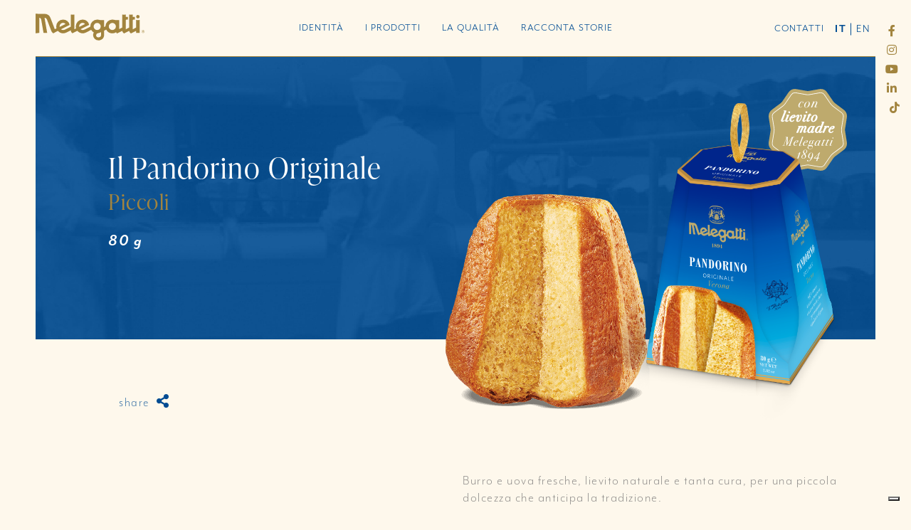

--- FILE ---
content_type: text/html; charset=UTF-8
request_url: https://www.melegatti.it/pandori/il-pandorino-originale/
body_size: 9499
content:
<!DOCTYPE html>
<html lang="it-IT">
<head>
<meta charset="UTF-8">
<meta name="viewport" content="width=device-width, initial-scale=1">
<meta data-n-head="ssr" name="theme-color" content="#004C93">
<script type="text/javascript" class="_iub_cs_skip">
var _iub = _iub || {};
_iub.csConfiguration = _iub.csConfiguration || {};
_iub.csConfiguration.siteId = "2050076";
_iub.csConfiguration.cookiePolicyId = "54002697";
</script>
<script class="_iub_cs_skip" src="https://cs.iubenda.com/sync/2050076.js"></script>
<meta name="robots" content="index, follow, max-image-preview:large, max-snippet:-1, max-video-preview:-1">
<style>img:is([sizes="auto" i], [sizes^="auto," i]) { contain-intrinsic-size: 3000px 1500px }</style>
<link rel="alternate" hreflang="it" href="https://www.melegatti.it/pandori/il-pandorino-originale/">
<link rel="alternate" hreflang="en" href="https://www.melegatti.it/en/pandori/il-pandorino-originale/">
<link rel="alternate" hreflang="x-default" href="https://www.melegatti.it/pandori/il-pandorino-originale/">
<!-- This site is optimized with the Yoast SEO plugin v23.1 - https://yoast.com/wordpress/plugins/seo/ -->
<title>Il Pandorino Originale - Melegatti</title>
<meta name="description" content="Scopri di pi&ugrave; su Il Pandorino Originale ! Gli ingredienti, la preparazione e molte altre informazioni. Clicca qui.">
<link rel="canonical" href="https://www.melegatti.it/pandori/il-pandorino-originale/">
<meta property="og:locale" content="it_IT">
<meta property="og:type" content="article">
<meta property="og:title" content="Il Pandorino Originale - Melegatti">
<meta property="og:description" content="Scopri di pi&ugrave; su Il Pandorino Originale ! Gli ingredienti, la preparazione e molte altre informazioni. Clicca qui.">
<meta property="og:url" content="https://www.melegatti.it/pandori/il-pandorino-originale/">
<meta property="og:site_name" content="Melegatti">
<meta property="article:modified_time" content="2022-10-28T16:40:03+00:00">
<meta property="og:image" content="https://www.melegatti.it/wp-content/uploads/2021/08/comp-melegatti-piccoli-natale-pandorino-originale-1.png">
<meta property="og:image:width" content="1200">
<meta property="og:image:height" content="863">
<meta property="og:image:type" content="image/png">
<meta name="twitter:card" content="summary_large_image">
<script type="application/ld+json" class="yoast-schema-graph">{"@context":"https://schema.org","@graph":[{"@type":"WebPage","@id":"https://www.melegatti.it/pandori/il-pandorino-originale/","url":"https://www.melegatti.it/pandori/il-pandorino-originale/","name":"Il Pandorino Originale - Melegatti","isPartOf":{"@id":"https://www.melegatti.it/#website"},"primaryImageOfPage":{"@id":"https://www.melegatti.it/pandori/il-pandorino-originale/#primaryimage"},"image":{"@id":"https://www.melegatti.it/pandori/il-pandorino-originale/#primaryimage"},"thumbnailUrl":"https://www.melegatti.it/wp-content/uploads/2021/08/comp-melegatti-piccoli-natale-pandorino-originale-1.png","datePublished":"2021-08-04T15:50:06+00:00","dateModified":"2022-10-28T16:40:03+00:00","description":"Scopri di pi&#249; su Il Pandorino Originale ! Gli ingredienti, la preparazione e molte altre informazioni. Clicca qui.","breadcrumb":{"@id":"https://www.melegatti.it/pandori/il-pandorino-originale/#breadcrumb"},"inLanguage":"it-IT","potentialAction":[{"@type":"ReadAction","target":["https://www.melegatti.it/pandori/il-pandorino-originale/"]}]},{"@type":"ImageObject","inLanguage":"it-IT","@id":"https://www.melegatti.it/pandori/il-pandorino-originale/#primaryimage","url":"https://www.melegatti.it/wp-content/uploads/2021/08/comp-melegatti-piccoli-natale-pandorino-originale-1.png","contentUrl":"https://www.melegatti.it/wp-content/uploads/2021/08/comp-melegatti-piccoli-natale-pandorino-originale-1.png","width":1200,"height":863},{"@type":"BreadcrumbList","@id":"https://www.melegatti.it/pandori/il-pandorino-originale/#breadcrumb","itemListElement":[{"@type":"ListItem","position":1,"name":"Home","item":"https://www.melegatti.it/"},{"@type":"ListItem","position":2,"name":"Pandori","item":"https://www.melegatti.it/pandoro-melegatti/"},{"@type":"ListItem","position":3,"name":"Il Pandorino Originale"}]},{"@type":"WebSite","@id":"https://www.melegatti.it/#website","url":"https://www.melegatti.it/","name":"Melegatti","description":"","publisher":{"@id":"https://www.melegatti.it/#organization"},"potentialAction":[{"@type":"SearchAction","target":{"@type":"EntryPoint","urlTemplate":"https://www.melegatti.it/?s={search_term_string}"},"query-input":"required name=search_term_string"}],"inLanguage":"it-IT"},{"@type":"Organization","@id":"https://www.melegatti.it/#organization","name":"Melegatti","url":"https://www.melegatti.it/","logo":{"@type":"ImageObject","inLanguage":"it-IT","@id":"https://www.melegatti.it/#/schema/logo/image/","url":"https://www.melegatti.it/wp-content/uploads/2021/03/logo-melegatti.svg","contentUrl":"https://www.melegatti.it/wp-content/uploads/2021/03/logo-melegatti.svg","width":180,"height":44,"caption":"Melegatti"},"image":{"@id":"https://www.melegatti.it/#/schema/logo/image/"}}]}</script>
<!-- / Yoast SEO plugin. -->
<link rel="dns-prefetch" href="//cdn.iubenda.com">
<link rel="dns-prefetch" href="//use.fontawesome.com">
<link rel="alternate" type="application/rss+xml" title="Melegatti &raquo; Feed" href="https://www.melegatti.it/feed/">
<style id="safe-svg-svg-icon-style-inline-css">
.safe-svg-cover{text-align:center}.safe-svg-cover .safe-svg-inside{display:inline-block;max-width:100%}.safe-svg-cover svg{height:100%;max-height:100%;max-width:100%;width:100%}
</style>
<link rel="stylesheet" id="wpml-blocks-css" href='//www.melegatti.it/wp-content/cache/wpfc-minified/qxr2cxjv/6lvyu.css' media="all">
<link rel="stylesheet" id="wpml-legacy-horizontal-list-0-css" href='//www.melegatti.it/wp-content/cache/wpfc-minified/nk7gyoo/6lvyu.css' media="all">
<link rel="stylesheet" id="style.css-css" href='//www.melegatti.it/wp-content/cache/wpfc-minified/efccqcza/6lvyu.css' media="all">
<link rel="stylesheet" id="twenty-twenty-one-style-css" href='//www.melegatti.it/wp-content/cache/wpfc-minified/kp6aymdr/6lvyu.css' media="all">
<style id="twenty-twenty-one-style-inline-css">
:root{--global--color-background: #fef8ec;--global--color-primary: #000;--global--color-secondary: #000;--button--color-background: #000;--button--color-text-hover: #000;}
</style>
<link rel="stylesheet" id="twenty-twenty-one-print-style-css" href='//www.melegatti.it/wp-content/cache/wpfc-minified/76y2x779/6lvyu.css' media="print">
<link rel="stylesheet" id="font-awesome-official-css" href="https://use.fontawesome.com/releases/v5.15.2/css/all.css" media="all" integrity="sha384-vSIIfh2YWi9wW0r9iZe7RJPrKwp6bG+s9QZMoITbCckVJqGCCRhc+ccxNcdpHuYu" crossorigin="anonymous">
<link rel="stylesheet" id="font-awesome-official-v4shim-css" href="https://use.fontawesome.com/releases/v5.15.2/css/v4-shims.css" media="all" integrity="sha384-1CjXmylX8++C7CVZORGA9EwcbYDfZV2D4Kl1pTm3hp2I/usHDafIrgBJNuRTDQ4f" crossorigin="anonymous">
<style id="font-awesome-official-v4shim-inline-css">
@font-face {
font-family: "FontAwesome";
font-display: block;
src: url("https://use.fontawesome.com/releases/v5.15.2/webfonts/fa-brands-400.eot"),
url("https://use.fontawesome.com/releases/v5.15.2/webfonts/fa-brands-400.eot?#iefix") format("embedded-opentype"),
url("https://use.fontawesome.com/releases/v5.15.2/webfonts/fa-brands-400.woff2") format("woff2"),
url("https://use.fontawesome.com/releases/v5.15.2/webfonts/fa-brands-400.woff") format("woff"),
url("https://use.fontawesome.com/releases/v5.15.2/webfonts/fa-brands-400.ttf") format("truetype"),
url("https://use.fontawesome.com/releases/v5.15.2/webfonts/fa-brands-400.svg#fontawesome") format("svg");
}
@font-face {
font-family: "FontAwesome";
font-display: block;
src: url("https://use.fontawesome.com/releases/v5.15.2/webfonts/fa-solid-900.eot"),
url("https://use.fontawesome.com/releases/v5.15.2/webfonts/fa-solid-900.eot?#iefix") format("embedded-opentype"),
url("https://use.fontawesome.com/releases/v5.15.2/webfonts/fa-solid-900.woff2") format("woff2"),
url("https://use.fontawesome.com/releases/v5.15.2/webfonts/fa-solid-900.woff") format("woff"),
url("https://use.fontawesome.com/releases/v5.15.2/webfonts/fa-solid-900.ttf") format("truetype"),
url("https://use.fontawesome.com/releases/v5.15.2/webfonts/fa-solid-900.svg#fontawesome") format("svg");
}
@font-face {
font-family: "FontAwesome";
font-display: block;
src: url("https://use.fontawesome.com/releases/v5.15.2/webfonts/fa-regular-400.eot"),
url("https://use.fontawesome.com/releases/v5.15.2/webfonts/fa-regular-400.eot?#iefix") format("embedded-opentype"),
url("https://use.fontawesome.com/releases/v5.15.2/webfonts/fa-regular-400.woff2") format("woff2"),
url("https://use.fontawesome.com/releases/v5.15.2/webfonts/fa-regular-400.woff") format("woff"),
url("https://use.fontawesome.com/releases/v5.15.2/webfonts/fa-regular-400.ttf") format("truetype"),
url("https://use.fontawesome.com/releases/v5.15.2/webfonts/fa-regular-400.svg#fontawesome") format("svg");
unicode-range: U+F004-F005,U+F007,U+F017,U+F022,U+F024,U+F02E,U+F03E,U+F044,U+F057-F059,U+F06E,U+F070,U+F075,U+F07B-F07C,U+F080,U+F086,U+F089,U+F094,U+F09D,U+F0A0,U+F0A4-F0A7,U+F0C5,U+F0C7-F0C8,U+F0E0,U+F0EB,U+F0F3,U+F0F8,U+F0FE,U+F111,U+F118-F11A,U+F11C,U+F133,U+F144,U+F146,U+F14A,U+F14D-F14E,U+F150-F152,U+F15B-F15C,U+F164-F165,U+F185-F186,U+F191-F192,U+F1AD,U+F1C1-F1C9,U+F1CD,U+F1D8,U+F1E3,U+F1EA,U+F1F6,U+F1F9,U+F20A,U+F247-F249,U+F24D,U+F254-F25B,U+F25D,U+F267,U+F271-F274,U+F279,U+F28B,U+F28D,U+F2B5-F2B6,U+F2B9,U+F2BB,U+F2BD,U+F2C1-F2C2,U+F2D0,U+F2D2,U+F2DC,U+F2ED,U+F328,U+F358-F35B,U+F3A5,U+F3D1,U+F410,U+F4AD;
}
</style>
<script type="text/javascript" class=" _iub_cs_skip" id="iubenda-head-inline-scripts-0">
var _iub = _iub || [];
_iub.csConfiguration = {"askConsentAtCookiePolicyUpdate":true,"countryDetection":true,"enableFadp":true,"enableLgpd":true,"enableUspr":true,"perPurposeConsent":true,"siteId":2050076,"whitelabel":false,"cookiePolicyId":54002697,"lang":"it", "banner":{ "acceptButtonCaptionColor":"white","acceptButtonColor":"#a2843e","acceptButtonDisplay":true,"backgroundColor":"#ffffff","closeButtonRejects":true,"customizeButtonCaptionColor":"white","customizeButtonColor":"#010101","customizeButtonDisplay":true,"position":"float-bottom-right","textColor":"#010101" }};
</script>
<script type="text/javascript" class=" _iub_cs_skip" src="//cdn.iubenda.com/cs/gpp/stub.js?ver=3.10.6" id="iubenda-head-scripts-1-js"></script>
<script type="text/javascript" charset="UTF-8" async="" class=" _iub_cs_skip" src="//cdn.iubenda.com/cs/iubenda_cs.js?ver=3.10.6" id="iubenda-head-scripts-2-js"></script>
<script id="wpml-cookie-js-extra">
var wpml_cookies = {"wp-wpml_current_language":{"value":"it","expires":1,"path":"\/"}};
var wpml_cookies = {"wp-wpml_current_language":{"value":"it","expires":1,"path":"\/"}};
</script>
<script src="https://www.melegatti.it/wp-content/plugins/sitepress-multilingual-cms/res/js/cookies/language-cookie.js?ver=4.6.12" id="wpml-cookie-js" defer data-wp-strategy="defer"></script>
<link rel="https://api.w.org/" href="https://www.melegatti.it/wp-json/">
<link rel="alternate" title="JSON" type="application/json" href="https://www.melegatti.it/wp-json/wp/v2/pandori/509">
<link rel="EditURI" type="application/rsd+xml" title="RSD" href="https://www.melegatti.it/xmlrpc.php?rsd">
<link rel="shortlink" href="https://www.melegatti.it/?p=509">
<link rel="alternate" title="oEmbed (JSON)" type="application/json+oembed" href="https://www.melegatti.it/wp-json/oembed/1.0/embed?url=https%3A%2F%2Fwww.melegatti.it%2Fpandori%2Fil-pandorino-originale%2F">
<link rel="alternate" title="oEmbed (XML)" type="text/xml+oembed" href="https://www.melegatti.it/wp-json/oembed/1.0/embed?url=https%3A%2F%2Fwww.melegatti.it%2Fpandori%2Fil-pandorino-originale%2F&amp;format=xml">
<meta name="generator" content="WPML ver:4.6.12 stt:1,27;">
<style id="custom-background-css">
body.custom-background { background-color: #fef8ec; }
</style>
<script src="https://code.jquery.com/jquery-3.6.0.min.js" integrity="sha256-/xUj+3OJU5yExlq6GSYGSHk7tPXikynS7ogEvDej/m4=" crossorigin="anonymous"></script>
<script src="https://cdnjs.cloudflare.com/ajax/libs/jquery.hoverintent/1.10.1/jquery.hoverIntent.min.js" integrity="sha512-gx3WTM6qxahpOC/hBNUvkdZARQ2ObXSp/m+jmsEN8ZNJPymj8/Jamf8+/3kJQY1RZA2DR+KQfT+b3JEB0r9YRg==" crossorigin="anonymous"></script>
<link rel="stylesheet" href="https://cdnjs.cloudflare.com/ajax/libs/animate.css/4.1.1/animate.min.css">
<link rel="shortcut icon" href="https://www.melegatti.it/wp-content/themes/melegatti-child/assets/iconified/favicon.ico" type="image/x-icon">
<link rel="apple-touch-icon" href="https://www.melegatti.it/wp-content/themes/melegatti-child/assets/iconified/apple-touch-icon.png">
<link rel="apple-touch-icon" sizes="57x57" href="https://www.melegatti.it/wp-content/themes/melegatti-child/assets/iconified/apple-touch-icon-57x57.png">
<link rel="apple-touch-icon" sizes="72x72" href="https://www.melegatti.it/wp-content/themes/melegatti-child/assets/iconified/apple-touch-icon-72x72.png">
<link rel="apple-touch-icon" sizes="76x76" href="https://www.melegatti.it/wp-content/themes/melegatti-child/assets/iconified/apple-touch-icon-76x76.png">
<link rel="apple-touch-icon" sizes="114x114" href="https://www.melegatti.it/wp-content/themes/melegatti-child/assets/iconified/apple-touch-icon-114x114.png">
<link rel="apple-touch-icon" sizes="120x120" href="https://www.melegatti.it/wp-content/themes/melegatti-child/assets/iconified/apple-touch-icon-120x120.png">
<link rel="apple-touch-icon" sizes="144x144" href="https://www.melegatti.it/wp-content/themes/melegatti-child/assets/iconified/apple-touch-icon-144x144.png">
<link rel="apple-touch-icon" sizes="152x152" href="https://www.melegatti.it/wp-content/themes/melegatti-child/assets/iconified/apple-touch-icon-152x152.png">
<link rel="apple-touch-icon" sizes="180x180" href="https://www.melegatti.it/wp-content/themes/melegatti-child/assets/iconified/apple-touch-icon-180x180.png">
<meta data-n-head="ssr" name="theme-color" content="#004C93">
</head>
<body class="wp-singular pandori-template-default single single-pandori postid-509 custom-background wp-custom-logo wp-embed-responsive wp-theme-melegatti wp-child-theme-melegatti-child is-light-theme has-background-white no-js singular has-main-navigation">
<div id="page" class="site">
<header id="masthead" class="site-header has-logo has-menu" role="banner">
<div class="header-inner">
<div class="site-branding">
<div class="site-logo"><a href="https://www.melegatti.it/" class="custom-logo-link" rel="home"><img width="180" height="44" src="https://www.melegatti.it/wp-content/uploads/2021/03/logo-melegatti.svg" class="custom-logo" alt="Melegatti" decoding="async"></a></div>
<p class="screen-reader-text"><a href="https://www.melegatti.it/">Melegatti</a></p>
</div>
<!-- .site-branding -->
<nav id="site-navigation" class="primary-navigation" role="navigation" aria-label="Primary menu">
<div class="menu-button-container">
<button id="primary-mobile-menu" class="button" aria-controls="primary-menu-list" aria-expanded="false">
<span class="dropdown-icon open">Menu					<svg class="svg-icon" width="24" height="24" aria-hidden="true" role="img" focusable="false" viewbox="0 0 24 24" fill="none" xmlns="http://www.w3.org/2000/svg"><path fill-rule="evenodd" clip-rule="evenodd" d="M4.5 6H19.5V7.5H4.5V6ZM4.5 12H19.5V13.5H4.5V12ZM19.5 18H4.5V19.5H19.5V18Z" fill="currentColor"></path></svg>				</span>
<span class="dropdown-icon close">Close					<svg class="svg-icon" width="24" height="24" aria-hidden="true" role="img" focusable="false" viewbox="0 0 24 24" fill="none" xmlns="http://www.w3.org/2000/svg"><path fill-rule="evenodd" clip-rule="evenodd" d="M12 10.9394L5.53033 4.46973L4.46967 5.53039L10.9393 12.0001L4.46967 18.4697L5.53033 19.5304L12 13.0607L18.4697 19.5304L19.5303 18.4697L13.0607 12.0001L19.5303 5.53039L18.4697 4.46973L12 10.9394Z" fill="currentColor"></path></svg>				</span>
</button><!-- #primary-mobile-menu -->
</div>
<!-- .menu-button-container -->
<div class="primary-menu-container"><ul id="primary-menu-list" class="menu-wrapper">
<li id="menu-item-9" class="menu-item menu-item-type-custom menu-item-object-custom menu-item-has-children menu-item-9">
<a href="#">Identit&agrave;</a>
<ul class="sub-menu">
<li id="menu-item-234" class="menu-item menu-item-type-post_type menu-item-object-page menu-item-234"><a href="https://www.melegatti.it/famiglia/">Melegatti &egrave;&hellip;</a></li>
<li id="menu-item-2337" class="menu-item menu-item-type-post_type menu-item-object-page menu-item-2337"><a href="https://www.melegatti.it/il-presente/">Il Presente</a></li>
<li id="menu-item-132" class="menu-item menu-item-type-post_type menu-item-object-page menu-item-132"><a href="https://www.melegatti.it/storia/">La Storia</a></li>
<li id="menu-item-362" class="menu-item menu-item-type-post_type menu-item-object-page menu-item-362"><a href="https://www.melegatti.it/storia-del-pandoro/">Il pandoro Originale</a></li>
<li id="menu-item-4009" class="menu-item menu-item-type-post_type menu-item-object-page menu-item-4009"><a href="https://www.melegatti.it/sostenibilita/">Sostenibilit&agrave;</a></li>
</ul>
</li>
<li id="menu-item-2282" class="menu-item menu-item-type-custom menu-item-object-custom menu-item-has-children menu-item-2282">
<a href="#">I prodotti</a>
<ul class="sub-menu">
<li id="menu-item-710" class="menu-item menu-item-type-post_type_archive menu-item-object-pandori menu-item-710"><a href="https://www.melegatti.it/pandoro-melegatti/">Pandori</a></li>
<li id="menu-item-433" class="menu-item menu-item-type-post_type_archive menu-item-object-panettoni menu-item-433"><a href="https://www.melegatti.it/panettone-melegatti/">Panettoni</a></li>
<li id="menu-item-495" class="menu-item menu-item-type-post_type_archive menu-item-object-croissant menu-item-495"><a href="https://www.melegatti.it/croissant/">Croissant</a></li>
<li id="menu-item-2315" class="menu-item menu-item-type-post_type_archive menu-item-object-torte menu-item-2315"><a href="https://www.melegatti.it/torte/">Torte</a></li>
<li id="menu-item-476" class="menu-item menu-item-type-post_type_archive menu-item-object-colombe menu-item-476"><a href="https://www.melegatti.it/colomba-melegatti/">Colombe</a></li>
</ul>
</li>
<li id="menu-item-2281" class="menu-item menu-item-type-custom menu-item-object-custom menu-item-has-children menu-item-2281">
<a href="#">La Qualit&agrave;</a>
<ul class="sub-menu">
<li id="menu-item-337" class="menu-item menu-item-type-post_type menu-item-object-page menu-item-337"><a href="https://www.melegatti.it/certificazioni/">Certificazioni</a></li>
<li id="menu-item-1136" class="menu-item menu-item-type-post_type menu-item-object-page menu-item-1136"><a href="https://www.melegatti.it/ingredienti/">Ingredienti</a></li>
</ul>
</li>
<li id="menu-item-4288" class="menu-item menu-item-type-post_type menu-item-object-page menu-item-4288"><a href="https://www.melegatti.it/racconta-storie/">Racconta Storie</a></li>
<li id="menu-item-4671" class="only-mobile menu-item menu-item-type-post_type menu-item-object-page menu-item-4671"><a href="https://www.melegatti.it/contatti/">Contatti</a></li>
</ul></div>	</nav><!-- #site-navigation -->
<nav id="mobile-navigation" class="mobile-navigation" role="navigation" aria-label="Primary menu">
<div class="menu-button-container">
<button id="mobile-menu-button" class="button" aria-controls="mobile-menu-list" aria-expanded="false">
<span class="dropdown-icon open">
<svg class="svg-icon" width="24" height="24" aria-hidden="true" role="img" focusable="false" viewbox="0 0 24 24" fill="none" xmlns="http://www.w3.org/2000/svg"><path fill-rule="evenodd" clip-rule="evenodd" d="M4.5 6H19.5V7.5H4.5V6ZM4.5 12H19.5V13.5H4.5V12ZM19.5 18H4.5V19.5H19.5V18Z" fill="currentColor"></path></svg>				</span>
<span class="dropdown-icon close">
<svg class="svg-icon" width="24" height="24" aria-hidden="true" role="img" focusable="false" viewbox="0 0 24 24" fill="none" xmlns="http://www.w3.org/2000/svg"><path fill-rule="evenodd" clip-rule="evenodd" d="M12 10.9394L5.53033 4.46973L4.46967 5.53039L10.9393 12.0001L4.46967 18.4697L5.53033 19.5304L12 13.0607L18.4697 19.5304L19.5303 18.4697L13.0607 12.0001L19.5303 5.53039L18.4697 4.46973L12 10.9394Z" fill="currentColor"></path></svg>				</span>
</button><!-- #primary-mobile-menu -->
</div>
<!-- .menu-button-container -->
<div class="primary-menu-container"><ul id="mobile-menu-list" class="menu-wrapper">
<li class="menu-item menu-item-type-custom menu-item-object-custom menu-item-has-children menu-item-9">
<a href="#">Identit&agrave;</a>
<ul class="sub-menu">
<li class="menu-item menu-item-type-post_type menu-item-object-page menu-item-234"><a href="https://www.melegatti.it/famiglia/">Melegatti &egrave;&hellip;</a></li>
<li class="menu-item menu-item-type-post_type menu-item-object-page menu-item-2337"><a href="https://www.melegatti.it/il-presente/">Il Presente</a></li>
<li class="menu-item menu-item-type-post_type menu-item-object-page menu-item-132"><a href="https://www.melegatti.it/storia/">La Storia</a></li>
<li class="menu-item menu-item-type-post_type menu-item-object-page menu-item-362"><a href="https://www.melegatti.it/storia-del-pandoro/">Il pandoro Originale</a></li>
<li class="menu-item menu-item-type-post_type menu-item-object-page menu-item-4009"><a href="https://www.melegatti.it/sostenibilita/">Sostenibilit&agrave;</a></li>
</ul>
</li>
<li class="menu-item menu-item-type-custom menu-item-object-custom menu-item-has-children menu-item-2282">
<a href="#">I prodotti</a>
<ul class="sub-menu">
<li class="menu-item menu-item-type-post_type_archive menu-item-object-pandori menu-item-710"><a href="https://www.melegatti.it/pandoro-melegatti/">Pandori</a></li>
<li class="menu-item menu-item-type-post_type_archive menu-item-object-panettoni menu-item-433"><a href="https://www.melegatti.it/panettone-melegatti/">Panettoni</a></li>
<li class="menu-item menu-item-type-post_type_archive menu-item-object-croissant menu-item-495"><a href="https://www.melegatti.it/croissant/">Croissant</a></li>
<li class="menu-item menu-item-type-post_type_archive menu-item-object-torte menu-item-2315"><a href="https://www.melegatti.it/torte/">Torte</a></li>
<li class="menu-item menu-item-type-post_type_archive menu-item-object-colombe menu-item-476"><a href="https://www.melegatti.it/colomba-melegatti/">Colombe</a></li>
</ul>
</li>
<li class="menu-item menu-item-type-custom menu-item-object-custom menu-item-has-children menu-item-2281">
<a href="#">La Qualit&agrave;</a>
<ul class="sub-menu">
<li class="menu-item menu-item-type-post_type menu-item-object-page menu-item-337"><a href="https://www.melegatti.it/certificazioni/">Certificazioni</a></li>
<li class="menu-item menu-item-type-post_type menu-item-object-page menu-item-1136"><a href="https://www.melegatti.it/ingredienti/">Ingredienti</a></li>
</ul>
</li>
<li class="menu-item menu-item-type-post_type menu-item-object-page menu-item-4288"><a href="https://www.melegatti.it/racconta-storie/">Racconta Storie</a></li>
<li class="only-mobile menu-item menu-item-type-post_type menu-item-object-page menu-item-4671"><a href="https://www.melegatti.it/contatti/">Contatti</a></li>
</ul></div>	</nav><!-- #site-navigation -->
<div class="header-secondary-section">
<div class="search-side">
</div>
<span class="menu-item extra"><a href="https://www.melegatti.it/contatti/">Contatti</a></span>			
<div class="wpml-ls-statics-shortcode_actions wpml-ls wpml-ls-touch-device wpml-ls-legacy-list-horizontal">
<ul>
<li class="wpml-ls-slot-shortcode_actions wpml-ls-item wpml-ls-item-it wpml-ls-current-language wpml-ls-first-item wpml-ls-item-legacy-list-horizontal">
<a href="https://www.melegatti.it/pandori/il-pandorino-originale/" class="wpml-ls-link">
<span class="wpml-ls-native">IT</span></a>
</li>
<li class="wpml-ls-slot-shortcode_actions wpml-ls-item wpml-ls-item-en wpml-ls-last-item wpml-ls-item-legacy-list-horizontal">
<a href="https://www.melegatti.it/en/pandori/il-pandorino-originale/" class="wpml-ls-link">
<span class="wpml-ls-display">EN</span></a>
</li>
</ul>
</div>
<div class="social-side">
<a target="_blank" href="https://www.facebook.com/Melegatti.it" class="facebook-link"><i class="fab fa-facebook-f"></i></a>
<a target="_blank" href="https://www.instagram.com/melegatti/" class="facebook-link"><i class="fab fa-instagram"></i></a>
<a target="_blank" href="https://www.youtube.com/channel/UCMscapKN3yRLpPKCFVIbcbg" class="facebook-link"><i class="fab fa-youtube"></i></a>
<a target="_blank" href="http://www.linkedin.com/company/melegatti-1894-s-p-a/" class="linkedin-link"><i class="fab fa-linkedin-in"></i></a>
<a target="_blank" href="https://www.tiktok.com/@melegatti.it" class="tiktok-link"><i class="fab fa-tiktok"></i></a>
</div>		</div>
<div class="wpml-ls-statics-shortcode_actions wpml-ls wpml-ls-touch-device wpml-ls-legacy-list-horizontal">
<ul>
<li class="wpml-ls-slot-shortcode_actions wpml-ls-item wpml-ls-item-it wpml-ls-current-language wpml-ls-first-item wpml-ls-item-legacy-list-horizontal">
<a href="https://www.melegatti.it/pandori/il-pandorino-originale/" class="wpml-ls-link">
<span class="wpml-ls-native">IT</span></a>
</li>
<li class="wpml-ls-slot-shortcode_actions wpml-ls-item wpml-ls-item-en wpml-ls-last-item wpml-ls-item-legacy-list-horizontal">
<a href="https://www.melegatti.it/en/pandori/il-pandorino-originale/" class="wpml-ls-link">
<span class="wpml-ls-display">EN</span></a>
</li>
</ul>
</div>
</div>
</header><!-- #masthead -->
<div id="content" class="site-content">
<div class="content-inner">
<div class="top-page top-single pandori ">
<span class="icona-lievito"></span><div class="top-page-inner">
<div class="section-title">
<h1 class="page-title">Il Pandorino Originale</h1>
<h2 class="product-cat gold">Piccoli</h2>
<span><span class="peso">80 g</span></span>
</div>
<div class="section-img"><img src="https://www.melegatti.it/wp-content/uploads/2021/08/comp-melegatti-piccoli-natale-pandorino-originale-1.png" width="1200" height="863" alt="Il Pandorino Originale" title="Il Pandorino Originale"></div>
</div>
<div class="share-box">
<span class="mele-button"><a href="https://shop.melegatti.it/" target="_blank">acquista online</a></span><div class="share-article"><div class="share">share<i class="fas fa-share-alt"></i><div class="social">
<a href="https://facebook.com/sharer/sharer.php?u=https%3A%2F%2Fwww.melegatti.it%2Fpandori%2Fil-pandorino-originale%2F" target="popup" onclick="window.open('https://facebook.com/sharer/sharer.php?u=https%3A%2F%2Fwww.melegatti.it%2Fpandori%2Fil-pandorino-originale%2F','name','width=600,height=600')" class="share-btn social" rel="noopener noreferrer" aria-label="Share on Facebook"><i class="fab fa-facebook-f"></i></a><a class="social" href="https://twitter.com/intent/tweet/?text=https%3A%2F%2Fwww.melegatti.it%2Fpandori%2Fil-pandorino-originale%2F" target="popup" onclick="window.open('https://twitter.com/intent/tweet/?text=https%3A%2F%2Fwww.melegatti.it%2Fpandori%2Fil-pandorino-originale%2F,'name','width=600,height=600')" rel="noopener noreferrer"><i class="fab fa-twitter"></i></a><a class="social" href="whatsapp://send?text=Il%20Pandorino%20Originale%20https%3A%2F%2Fwww.melegatti.it%2Fpandori%2Fil-pandorino-originale%2F" data-action="share/whatsapp/share" rel="noopener noreferrer"><i class="fab fa-whatsapp"></i></a><a class="social" href="https://t.me/share/url?url=https%3A%2F%2Fwww.melegatti.it%2Fpandori%2Fil-pandorino-originale%2F&amp;text=Il%20Pandorino%20Originale" rel="noopener noreferrer"><i class="fab fa-telegram-plane"></i></a>
</div>
</div></div>
</div>
</div>
<div class="section-img top-image-mobile"><img src="https://www.melegatti.it/wp-content/uploads/2021/08/comp-melegatti-piccoli-natale-pandorino-originale-1.png" width="1200" height="863" alt="Il Pandorino Originale" title="Il Pandorino Originale"></div>
<div class="product-page content-boxed">
<div class="section-img"><img src="https://www.melegatti.it/wp-content/uploads/2021/08/melegatti-laterale-fetta-pandorino-piccoli-originale.png" width="800" height="500" alt="Dettaglio Il Pandorino Originale" title="Dettaglio Il Pandorino Originale"></div>
<div class="product-info">
<div class="product-desc">
<p>Burro e uova fresche, lievito naturale e tanta cura, per una piccola dolcezza che anticipa la tradizione.</p>
</div>
<div class="ingredients">
<div class="ingredient">
<div class="ing-image"><img src="https://www.melegatti.it/wp-content/uploads/2021/09/burro.png" width="200" height="192" alt="Burro" title="Burro"></div>
<span>Burro</span>
</div>
<div class="ingredient">
<div class="ing-image"><img src="https://www.melegatti.it/wp-content/uploads/2021/09/farina.png" width="200" height="192" alt="Farina" title="Farina"></div>
<span>Farina</span>
</div>
<div class="ingredient">
<div class="ing-image"><img src="https://www.melegatti.it/wp-content/uploads/2021/09/uova.png" width="200" height="192" alt="Uova" title="Uova"></div>
<span>Uova</span>
</div>
</div>
</div>
</div>
<div class="product-identity" style="background-image:url(https://www.melegatti.it/wp-content/uploads/2021/09/Pandoro-Melegatti-valori-originalita-blu.jpg)">
<div class="product-identity-inner content-boxed">
<div class="identity-info">
<div class="id-title"><h2 class="border-bottom">Originalit&agrave;</h2></div>
<span class="pronunciation">/ori&#676;inali'ta/</span><div class="identity-desc">
<p>Ogni famiglia &egrave; autentica nel suo essere unica, originale.</p>
<p>Dalla grande invenzione di <span class="melegatti-word"><strong>Domenico Melegatti</strong></span>, nel 1894 nasce il gusto autentico del dolce da ricorrenza pi&ugrave; amato: l&rsquo;Originale Pandoro <span class="melegatti-word"><strong>Melegatti</strong></span>.<br>
Ingredienti semplici, tradizione pasticciera e genio creativo trovano espressione nel <em>&ldquo;classico dolce italiano&rdquo;</em>, distinto per la sua inimitabile morbidezza, gusto e fragranza.</p>
</div>
<div class="row-link"><span class="mele-button light"><a href="https://www.melegatti.it/famiglia/">scopri di pi&ugrave;</a></span></div>
</div>
<div class="section-img"><img src="https://www.melegatti.it/wp-content/uploads/2021/08/Melegatti-Piccoli-Natale-Pandorino-Originale-1.png" width="1600" height="900" alt="Originalit&agrave;" title="Originalit&agrave;"></div>  </div>
</div>
<div class="related-products content-boxed">
<h3 class="h2-style">Scopri altri Pandori</h3>
<div class="related-product-loop">
<div class="product">
<a href="https://www.melegatti.it/pandori/natale-blu-pandoro/" class="total-product-img"><div class="product-img left"><img src="https://www.melegatti.it/wp-content/uploads/2021/08/il-pandoro-originale-melegatti.png" width="500" height="500" alt="Dolci Bollicine Pandoro" title="Dolci Bollicine Pandoro"></div>
<div class="product-img right"><img src="https://www.melegatti.it/wp-content/uploads/2021/08/melegatti-dolci-bollicine-pandoro.png" width="500" height="500" alt="Dolci Bollicine Pandoro" title="Dolci Bollicine Pandoro"></div></a><div class="product-name">
<a href="https://www.melegatti.it/pandoro-melegatti/"><span>Pandoro</span></a><a href="https://www.melegatti.it/pandori/natale-blu-pandoro/"><h2 class="gold">Dolci Bollicine Pandoro</h2></a>
</div>
</div>
<div class="product">
<a href="https://www.melegatti.it/pandori/regal-pan-doro-cioccolato/" class="total-product-img"><div class="product-img left"><img src="https://www.melegatti.it/wp-content/uploads/2023/09/regal-pandoro-cioccolato-nudo.png" width="500" height="500" alt="Regal Pan d&rsquo;Oro Cioccolato" title="Regal Pan d&rsquo;Oro Cioccolato"></div>
<div class="product-img right"><img src="https://www.melegatti.it/wp-content/uploads/2023/09/regal-pandoro-cioccolato.png" width="500" height="500" alt="Regal Pan d&rsquo;Oro Cioccolato" title="Regal Pan d&rsquo;Oro Cioccolato"></div></a><div class="product-name">
<a href="https://www.melegatti.it/pandoro-melegatti/"><span>Pandoro</span></a><a href="https://www.melegatti.it/pandori/regal-pan-doro-cioccolato/"><h2 class="gold">Regal Pan d&rsquo;Oro Cioccolato</h2></a>
</div>
</div>
<div class="product">
<a href="https://www.melegatti.it/pandori/pandoro-al-limoncello-di-capri/" class="total-product-img"><div class="product-img left"><img src="https://www.melegatti.it/wp-content/uploads/2021/08/pandoro-al-limoncello-di-capri-melegatti.png" width="500" height="500" alt="Pandoro al Limoncello di Capri" title="Pandoro al Limoncello di Capri"></div>
<div class="product-img right"><img src="https://www.melegatti.it/wp-content/uploads/2021/04/melegatti-pandoro-limoncello-2.png" width="500" height="500" alt="Pandoro al Limoncello di Capri" title="Pandoro al Limoncello di Capri"></div></a><div class="product-name">
<a href="https://www.melegatti.it/pandoro-melegatti/"><span>Pandoro</span></a><a href="https://www.melegatti.it/pandori/pandoro-al-limoncello-di-capri/"><h2 class="gold">Pandoro al Limoncello di Capri</h2></a>
</div>
</div>
</div>
</div>
		</div>
<!-- content inner -->
</div>
<!-- #content -->
<footer id="colophon" class="site-footer" role="contentinfo">
<div class="footer-logo"><div class="footer-img"><img src="https://www.melegatti.it/wp-content/themes/melegatti-child/assets/svg/melegatti_logo_footer.svg"></div></div>
<div class="content-inner">
<aside class="footer-inner three-columns">
<div id="nav_menu-2" class="widget footer-col widget_nav_menu"><nav class="menu-menu-footer-sx-container" aria-label="Menu"><ul id="menu-menu-footer-sx" class="menu">
<li id="menu-item-1906" class="menu-item menu-item-type-post_type menu-item-object-page menu-item-1906"><a href="https://www.melegatti.it/famiglia/">Melegatti &egrave;&hellip;</a></li>
<li id="menu-item-2352" class="menu-item menu-item-type-post_type menu-item-object-page menu-item-2352"><a href="https://www.melegatti.it/il-presente/">Il Presente</a></li>
<li id="menu-item-1904" class="menu-item menu-item-type-post_type menu-item-object-page menu-item-1904"><a href="https://www.melegatti.it/storia/">La Storia</a></li>
<li id="menu-item-1905" class="menu-item menu-item-type-post_type menu-item-object-page menu-item-1905"><a href="https://www.melegatti.it/storia-del-pandoro/">Il pandoro originale</a></li>
<li id="menu-item-1908" class="menu-item menu-item-type-post_type menu-item-object-page menu-item-1908"><a href="https://www.melegatti.it/certificazioni/">Certificazioni</a></li>
<li id="menu-item-1907" class="menu-item menu-item-type-post_type menu-item-object-page menu-item-1907"><a href="https://www.melegatti.it/ingredienti/">Ingredienti</a></li>
</ul></nav></div>		<div id="custom_html-2" class="widget_text widget footer-col widget_custom_html"><div class="textwidget custom-html-widget"><div class="footer-middle">
<span>Melegatti 1894</span>
<span>Via Monte Carega, 23,</span>
<span>37057 San Giovanni Lupatoto VR</span>
<span>T. +39 045.89.51.444 - F. +39 045.89.51.445</span>
<span>P.Iva: 03711310247</span>
<div class="footer-privacy">
<a href="https://www.iubenda.com/privacy-policy/54002697/full-legal">Privacy policy</a>
<a href="#" class="iubenda-cs-preferences-link">Cookie policy</a>
<div class="ws">
<a href="https://www.melegatti.it/wp-content/uploads/2025/07/Procedura-per-invio-e-gestione-Segnalazioni-WB-Balconi_30012024_1-1.pdf" target="_blank">Whistleblowing</a>
<a href="https://balconidolciaria.openblow.it/#/" target="_blank">Piattaforma Whistleblowing</a>
</div>
</div>
<div class="footer-social-side">
<a target="_blank" href="https://www.facebook.com/Melegatti.it" class="facebook-link"><i class="fab fa-facebook-f"></i></a>
<a target="_blank" href="https://www.instagram.com/melegatti/" class="facebook-link"><i class="fab fa-instagram"></i></a>
<a target="_blank" href="https://www.youtube.com/user/Melegatti1894" class="facebook-link"><i class="fab fa-youtube"></i></a>
<a target="_blank" href="http://www.linkedin.com/company/melegatti-1894-s-p-a/" class="linkedin-link"><i class="fab fa-linkedin-in"></i></a>
<a target="_blank" href="https://www.tiktok.com/@melegatti.it" class="tiktok-link"><i class="fab fa-tiktok"></i></a>
</div>
</div></div></div>		<div id="nav_menu-3" class="widget footer-col widget_nav_menu"><nav class="menu-menu-footer-dx-container" aria-label="Menu"><ul id="menu-menu-footer-dx" class="menu">
<li id="menu-item-2353" class="menu-item menu-item-type-post_type menu-item-object-page menu-item-2353"><a href="https://www.melegatti.it/?page_id=2049">Le eccellenze</a></li>
<li id="menu-item-1898" class="menu-item menu-item-type-post_type_archive menu-item-object-pandori menu-item-1898"><a href="https://www.melegatti.it/pandoro-melegatti/">Pandori</a></li>
<li id="menu-item-1899" class="menu-item menu-item-type-post_type_archive menu-item-object-panettoni menu-item-1899"><a href="https://www.melegatti.it/panettone-melegatti/">Panettoni</a></li>
<li id="menu-item-2349" class="menu-item menu-item-type-post_type_archive menu-item-object-croissant menu-item-2349"><a href="https://www.melegatti.it/croissant/">Croissant</a></li>
<li id="menu-item-2350" class="menu-item menu-item-type-post_type_archive menu-item-object-torte menu-item-2350"><a href="https://www.melegatti.it/torte/">Torte</a></li>
<li id="menu-item-1900" class="menu-item menu-item-type-post_type_archive menu-item-object-colombe menu-item-1900"><a href="https://www.melegatti.it/colomba-melegatti/">Colombe</a></li>
</ul></nav></div>	</aside><!-- .widget-area -->
</div>
<!-- .site-info -->
</footer><!-- #colophon -->
</div>
<!-- #page -->
<!-- Google Remarketing Pixel -->
<img src="//googleads.g.doubleclick.net/pagead/viewthroughconversion/824733478/?guid=ON&amp;script=0" alt="" height="1" width="1" border="0" class="google-remarketing" style="border:none !important;">
<!-- Global site tag (gtag.js) - Google Analytics -->
<script async src="https://www.googletagmanager.com/gtag/js?id=UA-136077301-1" type="text/plain" class=" _iub_cs_activate" data-iub-purposes="4"></script>
<script>
window.dataLayer = window.dataLayer || [];
function gtag(){dataLayer.push(arguments);}
gtag('js', new Date());
gtag('config', 'UA-136077301-1');
</script>
<!-- Facebook Pixel Code -->
<script type="text/plain" class=" _iub_cs_activate-inline" data-iub-purposes="3">
!function(f,b,e,v,n,t,s)
{if(f.fbq)return;n=f.fbq=function(){n.callMethod?
n.callMethod.apply(n,arguments):n.queue.push(arguments)};
if(!f._fbq)f._fbq=n;n.push=n;n.loaded=!0;n.version='2.0';
n.queue=[];t=b.createElement(e);t.async=!0;
t.src=v;s=b.getElementsByTagName(e)[0];
s.parentNode.insertBefore(t,s)}(window, document,'script',
'https://connect.facebook.net/en_US/fbevents.js');
fbq('init', '450299505614687');
fbq('track', 'PageView');
</script>
<noscript><img height="1" width="1" style="display:none" src="https://www.facebook.com/tr?id=450299505614687&amp;ev=PageView&amp;noscript=1"></noscript>
<!-- End Facebook Pixel Code -->
<script type="speculationrules">
{"prefetch":[{"source":"document","where":{"and":[{"href_matches":"\/*"},{"not":{"href_matches":["\/wp-*.php","\/wp-admin\/*","\/wp-content\/uploads\/*","\/wp-content\/*","\/wp-content\/plugins\/*","\/wp-content\/themes\/melegatti-child\/*","\/wp-content\/themes\/melegatti\/*","\/*\\?(.+)"]}},{"not":{"selector_matches":"a[rel~=\"nofollow\"]"}},{"not":{"selector_matches":".no-prefetch, .no-prefetch a"}}]},"eagerness":"conservative"}]}
</script>
<input type="hidden" name="notifizzy_token" value="bBLC6L9duwYAXJxPYhAN"><script>document.body.classList.remove("no-js");</script>	<script>
if ( -1 !== navigator.userAgent.indexOf( 'MSIE' ) || -1 !== navigator.appVersion.indexOf( 'Trident/' ) ) {
document.body.classList.add( 'is-IE' );
}
</script>
<script id="twenty-twenty-one-ie11-polyfills-js-after">
( Element.prototype.matches && Element.prototype.closest && window.NodeList && NodeList.prototype.forEach ) || document.write( '<script src="https://www.melegatti.it/wp-content/themes/melegatti/assets/js/polyfills.js">' );
</script>
<script src="https://www.melegatti.it/wp-content/themes/melegatti/assets/js/primary-navigation.js?ver=8461d3f7381bd020660e4c892ccf6065" id="twenty-twenty-one-primary-navigation-script-js"></script>
<script src="https://www.melegatti.it/wp-content/themes/melegatti/assets/js/responsive-embeds.js?ver=8461d3f7381bd020660e4c892ccf6065" id="twenty-twenty-one-responsive-embeds-script-js"></script>
<script>
/(trident|msie)/i.test(navigator.userAgent)&&document.getElementById&&window.addEventListener&&window.addEventListener("hashchange",(function(){var t,e=location.hash.substring(1);/^[A-z0-9_-]+$/.test(e)&&(t=document.getElementById(e))&&(/^(?:a|select|input|button|textarea)$/i.test(t.tagName)||(t.tabIndex=-1),t.focus())}),!1);
</script>
<script src="https://www.melegatti.it/wp-content/themes/melegatti-child/assets/gsap/gsap.min.js"></script>
<script src="https://www.melegatti.it/wp-content/themes/melegatti-child/assets/gsap/SplitText.min.js"></script>
<script type="text/javascript">
jQuery( document ).ready(function() {
//submenu
$('.primary-navigation > div > .menu-wrapper > li.menu-item-has-children').hoverIntent({
over: function(){
jQuery(this).addClass('submenu-open');
},
out: function(){
jQuery(this).removeClass('submenu-open');
},
timeout: 350,
interval: 200
});
menu_mobile();
$('span.current-filter').click(function(){
$(this).toggleClass('active');
$(this).next('.filter-options').toggleClass('active');
})
const tl = gsap.timeline();
mySplitText = new SplitText(".page-title, .story-start, .story-start + h2, #id-melegatti-is, #valori > span:first-child", {type: "words, lines, chars"});
tl.from(mySplitText.chars, { opacity: 0, y: -50, ease: "power2", stagger: 0.045 });
});
function menu_mobile(){
//open menu
jQuery('#mobile-menu-button').click(function(){
if(jQuery(document.body).hasClass('mobile-navigation-open'))
{
jQuery(document.body).removeClass('mobile-navigation-open')
jQuery(this).attr('aria-expanded','false');
jQuery('.mobile-navigation li.submenu-open').removeClass('submenu-open');
jQuery('.mobile-navigation ul.sub-menu').slideUp(350);
}
else
{
jQuery(document.body).addClass('mobile-navigation-open')
jQuery(this).attr('aria-expanded','true');
}
});
//open submenu
jQuery('.mobile-navigation ul.sub-menu').hide(0);
jQuery('.mobile-navigation > div > .menu-wrapper > li.menu-item-has-children').click(function(){
if(jQuery(this).hasClass('submenu-open'))
{
jQuery(this).removeClass('submenu-open');
jQuery(this).find('ul.sub-menu').slideUp(350);
}
else
{
jQuery('.mobile-navigation li.submenu-open').removeClass('submenu-open');
jQuery('.mobile-navigation ul.sub-menu').slideUp(350);
jQuery(this).addClass('submenu-open');
jQuery(this).find('ul.sub-menu').slideDown(350);
}
});
}
</script>
<link rel="stylesheet" href="https://use.typekit.net/gcw0mwk.css">
</body>
</html><!-- Parsed with iubenda experimental class in 0.0073 sec. --><!-- WP Fastest Cache file was created in 0.94208312034607 seconds, on 06-08-25 0:56:28 -->

--- FILE ---
content_type: text/css
request_url: https://www.melegatti.it/wp-content/cache/wpfc-minified/efccqcza/6lvyu.css
body_size: 26276
content:
@charset "UTF-8";
  ::-webkit-scrollbar-track {
-webkit-box-shadow: inset 0 0 6px rgba(0, 0, 0, 0);
background-color: transparent;
}
::-webkit-scrollbar {
width: 7px;
background-color: transparent;
}
::-webkit-scrollbar-thumb {
background-color: rgba(162, 132, 62, 0.83);
border-radius: 20px;
}
.animate__fadeInUp {
animation-name: Up !important;
}
@keyframes Up {
0% {
opacity: 0;
-webkit-transform: translate3d(0, 50%, 0);
transform: translate3d(0, 50%, 0);
}
100% {
opacity: 1;
-webkit-transform: translateZ(0);
transform: translateZ(0);
}
} html {
color: #4D4842;
font-style: normal;
font-weight: 200;
font-family: "mr-eaves-modern";
letter-spacing: 1.5px;
font-size: 24px;
}
body {
padding-top: 90px;
}
::selection {
background-color: #E4C98A !important;
color: #fff !important;
}
#page {
display: block;
margin: 0 50px;
}
#page header#masthead {
position: fixed;
top: 0;
left: 0;
width: 100%;
height: 90px;
z-index: 99999;
background: #FEF8EC;
}
#page header#masthead .header-inner {
display: flex;
margin: 0 50px;
align-items: center;
width: 100%;
border-bottom: 1px solid #A2843E;
height: 100%;
position: relative;
}
#page header#masthead .header-inner .site-branding {
width: 260px;
display: flex;
align-items: flex-start;
}
#page header#masthead .header-inner #site-navigation {
height: 100%;
position: unset;
}
#page header#masthead .header-inner #site-navigation .primary-menu-container {
height: 100%;
position: unset;
}
#page header#masthead .header-inner #site-navigation .primary-menu-container #primary-menu-list {
height: 100%;
position: unset;
}
#page header#masthead .header-inner #site-navigation .primary-menu-container #primary-menu-list li {
height: 100%;
cursor: pointer;
color: #004C93;
padding: 0 20px;
display: flex;
align-items: center;
position: unset;
}
#page header#masthead .header-inner #site-navigation .primary-menu-container #primary-menu-list li.current-menu-ancestor {
border-bottom: 6px solid #A2843E;
}
#page header#masthead .header-inner #site-navigation .primary-menu-container #primary-menu-list li.current-menu-item {
border-bottom: 6px solid #A2843E;
}
#page header#masthead .header-inner #site-navigation .primary-menu-container #primary-menu-list li .sub-menu {
background: #A2843E;
color: #fff;
padding: 22px 20px;
top: calc(100% + 1px);
justify-content: center;
}
#page header#masthead .header-inner #site-navigation .primary-menu-container #primary-menu-list li .sub-menu li {
background: #A2843E;
width: auto;
text-align: center;
justify-content: center;
}
#page header#masthead .header-inner #site-navigation .primary-menu-container #primary-menu-list li .sub-menu li a {
color: #fff;
text-transform: uppercase;
}
#page header#masthead .header-inner #site-navigation .primary-menu-container #primary-menu-list li .sub-menu li a:hover {
color: #fff;
text-shadow: -0.1px -0.1px 0.01px #fff, -0.1px 0.8px 0.01px #fff, 0.1px 0.5px 0.01px #fff, 0.5px 0.5px 0.01px #fff;
opacity: 0.95;
}
#page header#masthead .header-inner #site-navigation .primary-menu-container #primary-menu-list li.submenu-open .sub-menu {
display: flex;
}
#page header#masthead .header-inner #site-navigation .primary-menu-container #primary-menu-list li a {
font-size: 18px;
letter-spacing: 2px;
font-weight: 300;
font-style: normal;
color: #004C93;
text-transform: uppercase;
text-decoration: none;
}
#page header#masthead .header-inner #site-navigation .primary-menu-container #primary-menu-list li a:hover {
color: #004C93;
text-shadow: -0.1px -0.1px 0.01px #004C93, -0.1px 0.8px 0.01px #004C93, 0.1px 0.5px 0.01px #004C93, 0.5px 0.5px 0.01px #004C93;
opacity: 0.95;
}
#page header#masthead .header-inner #site-navigation .primary-menu-container #primary-menu-list li.only-mobile {
display: none;
}
#page header#masthead .header-inner #site-navigation .menu-button-container {
padding: 0 !important;
top: 50%;
transform: translateY(-50%);
}
#page header#masthead .header-inner .header-secondary-section {
width: 260px;
display: flex;
justify-content: flex-end;
align-items: center;
}
#page header#masthead .header-inner .header-secondary-section span.menu-item a {
font-size: 18px;
letter-spacing: 2px;
font-weight: 300;
font-style: normal;
color: #004C93;
text-transform: uppercase;
text-decoration: none;
}
#page header#masthead .header-inner .header-secondary-section span.menu-item a:hover {
color: #004C93;
text-shadow: -0.1px -0.1px 0.01px #004C93, -0.1px 0.8px 0.01px #004C93, 0.1px 0.5px 0.01px #004C93, 0.5px 0.5px 0.01px #004C93;
opacity: 0.95;
}
#page header#masthead .header-inner .header-secondary-section .social-side {
display: flex;
align-items: center;
flex-direction: column;
position: absolute;
justify-content: center;
right: -28px;
top: 35px;
transform: translateX(48%);
}
#page header#masthead .header-inner .header-secondary-section .social-side a {
font-size: 16px;
color: #A2843E;
}
#page header#masthead .header-inner .header-secondary-section .social-side a:not(:last-child) {
margin-right: 0px;
margin-bottom: 7px;
}
#page header#masthead .header-inner .header-secondary-section .social-side a:hover {
color: #004C93;
}
.wpml-ls-statics-shortcode_actions.wpml-ls.wpml-ls-legacy-list-horizontal {
margin-right: 15px;
margin-top: -2px;
}
.wpml-ls-current-language a {
font-weight: bold !important;
}
.header-inner > .wpml-ls-statics-shortcode_actions {
display: none !important;
}
.wpml-ls-statics-shortcode_actions.wpml-ls.wpml-ls-legacy-list-horizontal ul {
display: flex;
}
.wpml-ls-statics-shortcode_actions.wpml-ls.wpml-ls-legacy-list-horizontal ul a {
font-size: 20px;
color: #004C93;
font-weight: 500;
}
.wpml-ls-statics-shortcode_actions.wpml-ls.wpml-ls-legacy-list-horizontal ul a:hover {
color: #A2843E;
}
.wpml-ls-legacy-list-horizontal .wpml-ls-item:first-child::before {
content: "";
position: absolute;
pointer-events: none;
width: 1px;
height: 60%;
background: #004C93;
right: 0;
top: 50%;
transform: translateY(-50%);
}
.wpml-ls-legacy-list-horizontal .wpml-ls-item {
position: relative;
}
body.mobile-navigation-open #mobile-navigation .primary-menu-container {
position: fixed;
visibility: visible;
opacity: 1;
transform: translateY(0);
transition: all 0.25s ease;
}
body.mobile-navigation-open #mobile-navigation .menu-button-container {
width: 100%;
z-index: 500;
}
#mobile-navigation {
display: none;
left: 0;
right: auto;
height: auto;
position: absolute;
}
#mobile-navigation .menu-button-container {
display: flex;
left: 35px;
right: auto !important;
}
#mobile-navigation .menu-button-container #mobile-menu-button {
margin: 0 !important;
padding: 0 !important;
}
#mobile-navigation .primary-menu-container {
background: #FEF8EC;
height: auto;
position: fixed;
visibility: hidden;
opacity: 0;
top: 0;
right: 0;
bottom: 0;
left: 0;
padding-top: 75px;
transform: translateY(30px);
height: 100vh;
z-index: 70;
overflow-x: hidden;
overflow-y: auto;
border: 2px solid transparent;
}
#mobile-navigation .primary-menu-container #mobile-menu-list {
height: auto;
list-style: none;
padding: 90px 35px;
}
#mobile-navigation .primary-menu-container #mobile-menu-list li {
display: flex;
height: auto;
justify-content: center;
}
#mobile-navigation .primary-menu-container #mobile-menu-list li.menu-item-has-children {
flex-direction: column;
align-items: center;
}
#mobile-navigation .primary-menu-container #mobile-menu-list li.menu-item-has-children .sub-menu {
width: 100%;
background: #fff;
padding: 0;
}
#mobile-navigation .primary-menu-container #mobile-menu-list li.menu-item-has-children .sub-menu li:not(:first-child) {
padding-top: 0;
}
#mobile-navigation .primary-menu-container #mobile-menu-list li a {
padding: 15px 0;
}
@media screen and (max-width: 1680px) {
#page header#masthead .header-inner #site-navigation .primary-menu-container #primary-menu-list li {
padding: 0 20px;
}
#page header#masthead .header-inner #site-navigation .primary-menu-container #primary-menu-list li a {
font-size: 16px;
letter-spacing: 1px;
font-weight: 300;
font-style: normal;
color: #004C93;
}
#page header#masthead .header-secondary-section {
width: 170px !important;
}
#page header#masthead .header-secondary-section .social-side a {
font-size: 16px;
color: #A2843E;
}
#page header#masthead .header-inner .header-secondary-section .social-side a:not(:last-child) {
margin-right: 7px;
}
#page header#masthead .header-inner .site-branding {
width: 170px !important;
}
#page header#masthead .header-inner .header-secondary-section span.menu-item a {
font-size: 16px;
letter-spacing: 1px;
}
.wpml-ls-statics-shortcode_actions.wpml-ls.wpml-ls-legacy-list-horizontal ul a {
font-size: 16px;
}
.wpml-ls-statics-shortcode_actions.wpml-ls.wpml-ls-legacy-list-horizontal {
margin-right: 0;
padding-right: 0 !important;
}
.wpml-ls-legacy-list-horizontal a {
padding: 5px 7px 6px;
line-height: 1;
}
}
@media screen and (max-width: 1480px) {
#page header#masthead {
height: 80px !important;
}
#page header#masthead .header-inner .site-branding .site-logo {
width: 90%;
}
#page header#masthead .header-inner .site-branding .site-logo * {
width: 100%;
}
.wpml-ls-statics-shortcode_actions.wpml-ls.wpml-ls-legacy-list-horizontal ul a {
font-size: 16px;
}
.wpml-ls-legacy-list-horizontal a {
padding: 5px 7px 6px;
line-height: 1;
}
.wpml-ls-statics-shortcode_actions.wpml-ls.wpml-ls-legacy-list-horizontal {
margin-right: 0;
padding-right: 0 !important;
}
#page header#masthead .header-inner #site-navigation .primary-menu-container #primary-menu-list li a {
font-size: 15px;
}
#page header#masthead .header-inner .header-secondary-section span.menu-item a {
font-size: 15px;
letter-spacing: 1px;
}
.wpml-ls-statics-shortcode_actions.wpml-ls.wpml-ls-legacy-list-horizontal {
margin-top: 3px;
}
}
@media screen and (max-width: 1366px) {
#page header#masthead .header-inner #site-navigation .primary-menu-container #primary-menu-list {
justify-content: center;
}
#page header#masthead .header-inner #site-navigation .primary-menu-container #primary-menu-list li {
padding: 0 15px;
}
}
@media screen and (max-width: 1250px) {
.site-branding {
margin: 0 auto;
position: relative;
z-index: 90;
justify-content: center;
}
.header-secondary-section {
display: none !important;
}
#site-navigation {
display: none !important;
}
#mobile-navigation {
display: block;
}
#page {
margin: 0 35px;
}
#page header#masthead {
height: 65px !important;
}
#page header#masthead .header-inner {
margin: 0 35px;
}
#page header#masthead .header-inner .site-branding .site-logo {
width: 83%;
padding-top: 5px;
}
#page header#masthead .header-inner .site-branding .site-logo * {
width: 100%;
}
#page header#masthead .header-inner #mobile-navigation {
height: 100% !important;
}
#page header#masthead .header-inner #mobile-navigation .menu-button-container {
padding: 0 !important;
left: 0 !important;
top: 50%;
transform: translateY(-50%);
}
#page header#masthead .header-inner #mobile-navigation .menu-button-container * {
color: #A2843E;
}
#page header#masthead .header-inner #mobile-navigation .primary-menu-container::-webkit-scrollbar {
display: none !important;
}
#page header#masthead .header-inner #mobile-navigation .primary-menu-container #mobile-menu-list {
padding: 50px 35px 50px !important;
}
#page header#masthead .header-inner #mobile-navigation .primary-menu-container #mobile-menu-list li.only-mobile {
display: flex;
}
#page header#masthead .header-inner #mobile-navigation .primary-menu-container #mobile-menu-list li a {
color: #A2843E;
font-size: 36px;
line-height: 40px;
text-decoration: none;
text-transform: uppercase;
font-weight: 300;
}
#page header#masthead .header-inner #mobile-navigation .primary-menu-container #mobile-menu-list li a:hover {
font-weight: bold;
}
#page header#masthead .header-inner #mobile-navigation .primary-menu-container #mobile-menu-list li .sub-menu {
background: #fef8ec;
}
#page header#masthead .header-inner #mobile-navigation .primary-menu-container #mobile-menu-list li .sub-menu li a {
font-size: 24px;
line-height: 36px;
}
.header-inner > .wpml-ls-statics-shortcode_actions {
display: flex !important;
position: absolute;
margin-right: 0 !important;
right: -10px;
padding-right: 0 !important;
}
.header-inner > .wpml-ls-statics-shortcode_actions a {
font-size: 16px !important;
}
}
@media screen and (max-width: 1023px) {
#page {
margin: 0 30px;
}
#page header#masthead .header-inner {
margin: 0 30px;
}
}
@media screen and (max-width: 767px) {
#page {
margin: 0 6vw;
}
#page header#masthead .header-inner {
margin: 0 6vw;
}
#page header#masthead .header-inner #mobile-navigation .primary-menu-container #mobile-menu-list li a {
font-size: 26px;
line-height: 31px;
text-align: center;
}
#page header#masthead .header-inner #mobile-navigation .primary-menu-container #mobile-menu-list li .sub-menu li a {
font-size: 20px;
line-height: 24px;
text-align: center;
}
} .wpml-ls-statics-footer.wpml-ls.wpml-ls-legacy-list-horizontal {
display: none !important;
}
body {
overflow-x: unset !important;
}
html {
overflow-x: hidden !important;
}
#page {
overflow: hidden !important;
}
p, .p-style {
font-size: 24px;
line-height: 28px;
font-family: "mr-eaves-modern";
font-style: normal;
font-weight: 200;
}
h1, .h1-style {
font-size: 72px;
line-height: 96px;
font-family: "ivypresto-display";
font-style: normal;
font-weight: 300;
}
h2, .h2-style {
font-size: 45px;
line-height: 60px;
font-family: "ivypresto-display";
font-style: normal;
font-weight: 400;
}
h3, .h3-style {
font-size: 30px;
line-height: 35px;
}
.img-desc {
display: block;
font-size: 18px;
line-height: 22px;
font-style: italic;
font-weight: 300;
margin-top: 20px;
color: #4D4842;
max-width: 70%;
}
.bold-gold {
color: #A2843E;
font-style: italic;
font-weight: 700;
}
.gold {
color: #A2843E;
}
.border-bottom {
padding-bottom: 25px;
margin: 0;
border-bottom: 1px solid #fff;
}
.top-image-mobile {
display: none !important;
}
.melegatti-word {
font-weight: bold;
color: #004C93;
font-style: italic;
}
.melegatti-word.w {
color: #fff;
}
.product-identity .melegatti-word {
color: #fff;
}
.single h2 {
font-weight: 300;
}
.share-box > .mele-button {
display: none !important;
}
.v-btn::before {
display: none !important;
}
.post-type-archive-press .top-page-inner .section-title a {
text-decoration: none;
color: #fff;
}
.post-type-archive-press .top-page-inner .section-title a:hover {
opacity: 0.7;
}
.post-type-archive-press .section-share {
position: absolute;
right: 100px;
display: flex;
flex-direction: column;
align-items: flex-end;
bottom: 0;
}
.post-type-archive-press .section-share span {
color: #fff;
}
.post-type-archive-press .top-page {
position: relative;
background-position: center top !important;
}
.mele-button {
display: inline-block;
padding: 0 10px;
transition: all 0.25s ease-in;
appearance: none;
border: none;
background: transparent;
}
.mele-button a, .mele-button span {
display: inline-block;
text-decoration: none;
padding: 10px 0;
font-size: 24px;
font-style: normal;
font-weight: 700;
color: #004C93;
position: relative;
transition: all 0.25s ease-in;
border-left: 1px solid transparent;
border-right: 1px solid transparent;
}
.mele-button a::before, .mele-button span::before {
content: "";
position: absolute;
top: 0;
left: 0;
width: 100%;
height: 1px;
background: #004C93;
transition: all 0.25s ease-in;
}
.mele-button a::after, .mele-button span::after {
content: "";
position: absolute;
bottom: 0;
left: 0;
width: 100%;
height: 1px;
background: #004C93;
transition: all 0.25s ease-in;
}
.mele-button:hover {
padding: 0;
transition: all 0.25s ease-in;
}
.mele-button:hover a, .mele-button:hover span {
color: #A2843E;
padding: 10px;
border-left: 1px solid #A2843E;
border-right: 1px solid #A2843E;
transition: all 0.25s ease-in;
}
.mele-button:hover a::before, .mele-button:hover span::before {
top: 100%;
background: #A2843E;
}
.mele-button:hover a::after, .mele-button:hover span::after {
bottom: 100%;
background: #A2843E;
}
.mele-button.light a {
color: #fff;
}
.mele-button.light a::before, .mele-button.light a::after {
background: #fff;
}
.mele-button.light:hover a {
color: #fff;
border-left: 1px solid #fff;
border-right: 1px solid #fff;
}
.mele-button.light:hover a::before, .mele-button.light:hover a::after {
background: #fff;
}
.content-boxed {
width: 1500px;
margin: 0 auto;
display: block;
}
.content-boxed.short {
width: 1250px;
}
.content-boxed.blog {
max-width: 1300px;
width: 100%;
}
.content-boxed.news {
max-width: 900px;
width: 100%;
}
.icona-lievito {
position: absolute;
width: 110px;
height: 115px;
background-position: center;
background-size: contain;
background-repeat: no-repeat;
background-image: url(https://www.melegatti.it/wp-content/themes/melegatti-child/assets/svg/lievito.svg);
right: 40px;
top: 45px;
}
.top-page {
background-position: center center;
background-size: cover;
background-repeat: no-repeat;
}
.top-page.story .content-boxed .top-page-inner {
display: flex;
align-items: center;
justify-content: flex-start;
}
.top-page.story .content-boxed .top-page-inner .section-title {
display: flex;
flex-direction: column;
align-items: flex-start;
flex-basis: calc(100% / 3 * 2);
color: #fff;
}
.top-page.story .content-boxed .top-page-inner .section-title h1 {
margin: 0;
margin-bottom: 10px;
position: relative;
}
.top-page.story .content-boxed .top-page-inner .section-title h2 {
margin: 0;
}
.top-page.story .content-boxed .top-page-inner .section-img {
display: flex;
flex-basis: calc(100% / 3);
flex-direction: column;
justify-content: flex-end;
margin-bottom: -16.5vw;
padding-top: 5vw;
}
.top-page.story .content-boxed .top-page-inner .section-img img {
display: block;
object-fit: cover;
width: 100%;
height: auto;
}
.top-page.story .content-boxed .top-page-inner .section-img span {
color: #4D4842;
}
.top-page.top-archive .top-page-inner {
display: flex;
flex-flow: row wrap;
justify-content: flex-start;
align-items: center;
}
.top-page.top-archive .top-page-inner .section-title {
display: flex;
flex-direction: column;
align-items: flex-start;
justify-content: center;
flex-basis: 50%;
padding: 0 100px;
color: #fff;
}
.top-page.top-archive .top-page-inner .section-title h1 {
margin-bottom: 25px;
}
.top-page.top-archive .top-page-inner .section-title p {
font-size: 22px;
line-height: 26px;
}
.top-page.top-archive .top-page-inner .section-img {
display: flex;
flex-basis: 50%;
align-items: center;
justify-content: flex-start;
padding-top: 2rem;
}
.top-page.top-archive .top-page-inner .section-img img {
width: 100%;
height: auto;
}
.top-page.top-archive.premiatacasa .top-page-inner {
display: flex;
flex-flow: row wrap;
justify-content: center;
align-items: center;
position: relative;
}
.top-page.top-archive.premiatacasa .top-page-inner::before {
content: "";
position: absolute;
width: 100%;
height: 40px;
left: 0;
top: 30px;
background-image: url(https://www.melegatti.it/wp-content/uploads/2021/10/fogliame.png);
background-repeat: repeat-x;
background-size: cover;
}
.top-page.top-archive.premiatacasa .top-page-inner::after {
content: "";
position: absolute;
width: 100%;
height: 40px;
left: 0;
bottom: 30px;
background-image: url(https://www.melegatti.it/wp-content/uploads/2021/10/fogliame.png);
background-repeat: repeat-x;
background-size: cover;
}
.top-page.top-archive.premiatacasa .top-page-inner .section-title {
width: 100%;
flex-basis: 100%;
display: flex;
flex-direction: column;
justify-content: center;
align-items: center;
padding: 135px 100px;
position: relative;
}
.top-page.top-archive.premiatacasa .top-page-inner .section-title::before {
content: "";
position: absolute;
width: 360px;
height: 310px;
left: 6vw;
top: 50%;
transform: translateY(-50%);
background-image: url(https://www.melegatti.it/wp-content/themes/melegatti-child/assets/svg/premiata-ingredienti-left.svg);
background-repeat: no-repeat;
background-size: contain;
background-position: center;
}
.top-page.top-archive.premiatacasa .top-page-inner .section-title::after {
content: "";
position: absolute;
width: 360px;
height: 310px;
right: 5.3vw;
top: 50%;
transform: translateY(-50%);
background-image: url(https://www.melegatti.it/wp-content/themes/melegatti-child/assets/svg/premiata-ingredienti-right.svg);
background-repeat: no-repeat;
background-size: contain;
background-position: center;
}
.top-page.top-archive.premiatacasa .top-page-inner .section-title img {
margin-bottom: 35px;
}
.top-page.top-archive.premiatacasa .top-page-inner .section-title p {
max-width: 37vw;
text-align: center;
margin: 0;
}
.top-page.top-single {
height: auto;
position: relative;
}
.top-page.top-single.pandori::before {
content: "";
position: absolute;
width: 100%;
height: 31vw;
left: 0;
top: 0;
z-index: -1;
background-image: url(https://www.melegatti.it/wp-content/uploads/2021/04/sfondo-pandori.jpg);
background-position: center center;
background-size: cover;
background-repeat: no-repeat;
}
.top-page.top-single.torte::before {
content: "";
position: absolute;
width: 100%;
height: 31vw;
left: 0;
top: 0;
z-index: -1;
background-image: url(https://www.melegatti.it/wp-content/uploads/2021/09/Torte-Melegatti-valori-condivisione-blu.jpg);
background-position: center center;
background-size: cover;
background-repeat: no-repeat;
}
.top-page.top-single.panettoni::before {
content: "";
position: absolute;
width: 100%;
height: 31vw;
left: 0;
top: 0;
z-index: -1;
background-image: url(https://www.melegatti.it/wp-content/uploads/2021/09/Panettoni-Melegatti-valori-tradizione-blu.jpg);
background-position: center center;
background-size: cover;
background-repeat: no-repeat;
}
.top-page.top-single.colombe::before {
content: "";
position: absolute;
width: 100%;
height: 31vw;
left: 0;
top: 0;
z-index: -1;
background-image: url(https://www.melegatti.it/wp-content/uploads/2021/09/Colomba-di-pasqua-Melegatti-valori-legami-blu.jpg);
background-position: center center;
background-size: cover;
background-repeat: no-repeat;
}
.top-page.top-single.uova::before {
content: "";
position: absolute;
width: 100%;
height: 31vw;
left: 0;
top: 0;
z-index: -1;
background-image: url(https://www.melegatti.it/wp-content/uploads/2021/09/Uova-di-pasqua-Melegatti-valori-futuro-blu.jpg);
background-position: center center;
background-size: cover;
background-repeat: no-repeat;
}
.top-page.top-single.biscotti::before {
content: "";
position: absolute;
width: 100%;
height: 31vw;
left: 0;
top: 0;
z-index: -1;
background-image: url(https://www.melegatti.it/wp-content/uploads/2021/09/Biscotti-Melegatti-valori-varieta-blu.jpg);
background-position: center center;
background-size: cover;
background-repeat: no-repeat;
}
.top-page.top-single.croissant::before {
content: "";
position: absolute;
width: 100%;
height: 31vw;
left: 0;
top: 0;
z-index: -1;
background-image: url(https://www.melegatti.it/wp-content/uploads/2021/09/Croissant-Melegatti-valori-quotidianita-blu.jpg);
background-position: center center;
background-size: cover;
background-repeat: no-repeat;
}
.top-page.top-single.piccoli-natale::before {
content: "";
position: absolute;
width: 100%;
height: 31vw;
left: 0;
top: 0;
z-index: -1;
background-image: url(https://www.melegatti.it/wp-content/uploads/2021/09/Pandoro-Melegatti-valori-originalita-blu.jpg);
background-position: center center;
background-size: cover;
background-repeat: no-repeat;
}
.top-page.top-single.piccoli-pasqua::before {
content: "";
position: absolute;
width: 100%;
height: 31vw;
left: 0;
top: 0;
z-index: -1;
background-image: url(https://www.melegatti.it/wp-content/uploads/2021/09/Colomba-di-pasqua-Melegatti-valori-legami-blu.jpg);
background-position: center center;
background-size: cover;
background-repeat: no-repeat;
}
.top-page.top-single::before {
content: "";
position: absolute;
width: 100%;
height: 31vw;
left: 0;
top: 0;
z-index: -1;
background-image: url(https://www.melegatti.it/wp-content/uploads/2021/04/sfondo-pandori.jpg);
background-position: center center;
background-size: cover;
background-repeat: no-repeat;
}
.top-page.top-single.premiatacasa .top-page-inner {
position: relative;
}
.top-page.top-single.premiatacasa .top-page-inner::before {
content: "";
position: absolute;
width: 100%;
height: 40px;
left: 0;
top: 30px;
background-image: url(https://www.melegatti.it/wp-content/uploads/2021/10/fogliame.png);
background-repeat: repeat-x;
background-size: cover;
}
.top-page.top-single.premiatacasa .top-page-inner::after {
content: "";
position: absolute;
width: 100%;
height: 40px;
left: 0;
top: 27.3vw;
z-index: -1;
background-image: url(https://www.melegatti.it/wp-content/uploads/2021/10/fogliame.png);
background-repeat: repeat-x;
background-size: cover;
}
.top-page.top-single .top-page-inner {
display: flex;
flex-flow: row;
align-items: flex-start;
position: relative;
}
.top-page.top-single .top-page-inner .section-title {
display: flex;
flex-direction: column;
width: 40%;
color: #fff;
margin-top: 0;
padding-left: 8vw;
height: 31vw;
justify-content: center;
}
.top-page.top-single .top-page-inner .section-title h1 {
margin: 0;
margin-bottom: 0px;
display: flex;
justify-content: flex-start;
flex-direction: column;
font-size: 60px;
line-height: 80px;
}
.top-page.top-single .top-page-inner .section-title h2 {
margin: 0;
margin-bottom: 26px;
font-size: 40px;
line-height: 47px;
}
.top-page.top-single .top-page-inner .section-title span {
font-family: "mr-eaves-modern";
font-style: normal;
font-weight: 200;
}
.top-page.top-single .top-page-inner .section-title span .peso {
font-style: italic;
font-weight: 600;
}
.top-page.top-single .top-page-inner .section-img {
display: flex;
width: 55%;
align-items: flex-end;
justify-content: center;
}
.top-page.top-single .top-page-inner .section-img img {
display: block;
object-fit: cover;
margin-left: 0vw;
width: 100%;
height: 37vw;
margin-top: 3vw;
}
.top-page.top-single .share-box {
padding-left: 8vw;
position: absolute;
bottom: 5vw;
min-width: 23vw;
}
.top-page.top-single .share-box .share-article {
display: flex;
align-items: flex-start;
position: relative;
}
.top-page.top-single .share-box .share-article .share {
position: absolute;
top: 0;
align-self: flex-start;
font-size: 19px;
color: #004C93;
z-index: 9999;
margin-left: 15px;
cursor: pointer;
}
.top-page.top-single .share-box .share-article .share i {
color: #004C93;
margin-left: 10px;
}
.top-page.top-single .share-box .share-article .share:hover .social {
display: flex;
}
.top-page.top-single .share-box .share-article .social {
display: none;
flex-direction: column;
text-decoration: none;
width: 100%;
position: relative;
z-index: 99999;
align-items: flex-end;
}
.top-page.top-single .share-box .share-article .social a {
padding-top: 13px;
transition: all 0.3s ease;
}
.top-page.top-single .share-box .share-article .social a:hover {
opacity: 0.6;
}
.top-page.quality .content-boxed .top-page-inner {
height: 18vw;
}
.top-page.quality .content-boxed .top-page-inner .section-title h1 {
margin: 0;
margin-bottom: 0px;
max-width: 60%;
width: 100%;
}
.top-page.quality .content-boxed .top-page-inner .section-img {
flex-basis: calc(100% / 3 * 1.3);
}
.top-page.materie .top-page-inner {
display: flex;
flex-flow: row wrap;
justify-content: flex-start;
align-items: center;
height: 24vw;
}
.top-page.materie .top-page-inner .section-title {
display: flex;
flex-direction: column;
align-items: flex-start;
justify-content: center;
flex-basis: 35%;
padding: 0 100px 0 0;
color: #fff;
}
.top-page.materie .top-page-inner .section-title h1 {
max-width: 25vw;
line-height: 90px;
margin: 0;
}
.top-page.materie .top-page-inner .section-title p {
font-size: 22px;
line-height: 26px;
}
.top-page.materie .top-page-inner .section-img {
display: flex;
flex-basis: 65%;
align-items: center;
justify-content: flex-start;
padding-top: 0rem;
}
.top-page.materie .top-page-inner .section-img img {
width: 100%;
height: auto;
}
.share-article.mobile {
display: none !important;
}
#melegatti-is {
font-family: "ivypresto-display";
font-weight: 300;
font-size: 60px;
line-height: 85px;
position: absolute;
top: 0 !important;
left: 50%;
transform: translate3d(-50%, 50%, 0);
color: #fff;
z-index: 1;
}
#melegatti-is img {
width: 19vw;
height: auto;
object-fit: contain;
display: block;
}
.home-banner {
margin-bottom: 35px;
}
.home-banner .home-banner-img {
width: 100%;
height: auto;
}
.home-banner .home-banner-img-mobile {
width: 100%;
height: auto;
display: none;
}
.home .main-section {
position: relative;
}
#home-slider {
height: calc(100vh - 90px);
background-size: cover;
background-repeat: no-repeat;
background-position: center;
transition: background 0.5s ease;
}
#home-slider .home-slide {
position: relative;
height: calc(100vh - 90px);
}
#home-slider .home-slide .home-title {
position: absolute;
left: 50%;
top: 50%;
transform: translate3d(-50%, -50%, 0);
font-size: 150px;
line-height: 200px;
color: rgba(0, 0, 0, 0.3);
transition: transform 0.25s ease, left 0.25s ease;
font-family: "ivypresto-display";
font-weight: 200;
letter-spacing: 13px;
display: flex;
justify-content: center;
width: 100%;
}
#home-slider .home-slide .home-text {
position: absolute;
left: 50%;
bottom: 3.7%;
transform: translate3d(-50%, 0, 0);
font-size: 22px;
line-height: 28px;
color: #fff;
transition: opacity 0.5s ease-in-out 0.3s;
font-family: "mr-eaves-modern";
font-weight: 200;
text-align: center;
opacity: 0;
letter-spacing: 1.5px;
display: flex;
flex-direction: column;
align-items: center;
justify-content: flex-start;
width: 80%;
}
#home-slider .home-slide .home-text .mele-button {
margin-top: 10px;
}
#home-slider .home-slide .home-slide-bg {
background-size: contain;
background-repeat: no-repeat;
background-position: center 4vw;
transition: opacity 0.5s linear;
opacity: 0;
position: absolute;
z-index: -1;
width: 100%;
height: 100%;
display: inline-block;
transition-delay: 0.3s;
}
#home-slider .home-slide.slick-current .home-title {
color: #fff;
left: 50%;
}
#home-slider .home-slide.slick-current .home-text {
opacity: 1;
}
#home-slider .home-slide.slick-current .home-slide-bg {
opacity: 1;
}
#home-slider .home-slide.slick-current + .home-slide .home-title:hover {
left: 45%;
}
#home-slider .home-slide:not(.slick-current) .home-title:hover {
left: 55%;
color: #fff !important;
opacity: 0.27;
cursor: pointer;
}
#home-slider .slick-prev {
left: 100px;
bottom: 50px;
top: auto;
}
#home-slider .slick-arrow.slick-next {
right: 100px;
bottom: 50px;
top: auto;
}
#home-slider .slick-arrow.slick-next::before {
background-image: url(https://www.melegatti.it/wp-content/themes/melegatti-child/assets/svg/arrow.svg) !important;
}
#home-slider .slick-arrow::before {
content: "" !important;
left: 0;
top: 0;
position: absolute;
background-image: url(https://www.melegatti.it/wp-content/themes/melegatti-child/assets/svg/arrow2.svg) !important;
width: 100% !important;
height: 100% !important;
background-repeat: no-repeat;
background-size: contain;
}
#home-slider .slick-arrow {
z-index: 99;
width: 45px !important;
height: 23px !important;
z-index: 99999;
}
.section {
margin-top: 90px;
}
.section.home-second-section {
display: flex;
flex-direction: column;
width: 100%;
align-items: center;
}
.section.home-second-section .section-img {
margin-bottom: 50px;
}
.section.home-second-section .section-img img {
display: block;
}
.section.home-second-section .section-text {
width: calc(100% / 4 * 2);
text-align: center;
padding: 0 3rem;
}
.section.home-second-section .section-text p {
margin-bottom: 25px;
}
.section.home-second-section .section-text .section-links {
display: flex;
justify-content: center;
margin-top: 45px;
}
.section.home-second-section .section-text .section-links span:first-child {
margin-right: 25px;
}
.section.home-third-section .section-inner {
display: flex;
width: 100%;
flex-direction: row;
background-size: cover;
background-repeat: no-repeat;
background-position: center center;
padding-top: 4.65vw;
}
.section.home-third-section .section-inner .section-text {
display: flex;
align-items: flex-end;
justify-content: center;
flex-direction: column;
flex-basis: calc(100% / 3);
text-align: center;
color: #fff;
margin-top: -4.65vw;
}
.section.home-third-section .section-inner .section-text .section-title {
display: block;
margin-bottom: 17px;
text-align: center;
width: calc(100% / 3 * 2);
}
.section.home-third-section .section-inner .section-text .section-title h2 {
padding-bottom: 25px;
margin: 0;
border-bottom: 1px solid #fff;
display: inline-block;
}
.section.home-third-section .section-inner .section-text p {
text-align: center;
width: calc(100% / 3 * 2);
font-size: 22px;
line-height: 26px;
}
.section.home-third-section .section-inner .section-text p span.mele-button {
margin-top: 40px;
}
.section.home-third-section .section-inner .section-img {
display: flex;
}
.section.home-third-section .section-inner .section-img img {
margin-bottom: -4.65vw;
display: block;
}
.section:last-child {
margin-bottom: 90px;
}
.smooth-scroll {
position: relative;
}
span.vertical_line {
position: fixed;
top: 0;
bottom: 0;
height: 100%;
width: 1px;
left: calc(100% - 1500px - ((100% - 1500px) / 2));
background: #A2843E;
z-index: 2;
}
.date-section {
margin-top: 110px;
}
.date-section:last-child {
margin-bottom: 130px;
}
.date-section:not(.not):not(.animate__fadeInUp) {
visibility: hidden;
}
.date {
color: #004C93;
padding-bottom: 30px;
border-bottom: 1px solid #A2843E;
display: inline-block;
margin: 0;
position: relative;
}
.date .date-point {
position: absolute;
left: -105px;
bottom: 0;
width: 50px;
height: 19px;
border: 1px solid #a2843e;
background: #FEF8EC;
z-index: 88;
display: block;
visibility: hidden;
}
.story-start .date-point {
position: absolute;
left: -80px;
top: 50%;
transform: translate(-50%, 50%);
width: 45px;
height: 45px;
background-image: url(//www.melegatti.it/wp-content/themes/melegatti-child/assets/svg/story-point-light.svg);
background-repeat: no-repeat;
background-size: contain;
z-index: 88;
visibility: hidden;
}
.story-break .point-title .date-point {
position: absolute;
left: -80px;
top: 50%;
transform: translate(-50%, -50%);
width: 45px;
height: 45px;
background-image: url(//www.melegatti.it/wp-content/themes/melegatti-child/assets/svg/story-point-light.svg);
background-repeat: no-repeat;
background-size: contain;
z-index: 88;
visibility: hidden;
}
.date_paragraph {
width: calc(100% / 2);
margin-top: 30px; }
.date_paragraph p {
margin: 0;
}
.cit {
font-family: "ivypresto-display";
}
.cit span {
font-style: italic;
font-weight: 400;
color: #A2843E;
font-family: "ivypresto-display";
}
.img-inner {
display: flex;
flex-direction: column;
align-items: flex-start;
}
.slick-arrow.slick-disabled {
opacity: 0.55;
}
.page-template-template-storia .content-boxed, .page-template-template-pandoro .content-boxed {
padding-left: 80px;
position: relative;
}
.slider-story-nav {
margin-top: 0px;
text-align: right;
}
.slider-story-nav .s-prev {
margin-right: 24px;
}
.slider-story-nav span {
cursor: pointer;
}
.cpoint {
position: fixed;
left: calc(100% - 1500px - ((100% - 1500px) / 2));
top: 16.79vw;
z-index: 99;
transform: translateX(-50%);
}
.cpoint svg:not(.animate__bounceIn) g #frame {
visibility: hidden;
}
.page-template-template-pandoro .cpoint svg:not(.animate__bounceIn) g #frame {
visibility: visible;
}
.section-1894 .date_img {
display: flex;
margin-top: 135px;
}
.section-1894 .date_img .img-left {
display: flex;
flex-direction: column;
align-items: flex-end;
flex-basis: calc(100% / 2);
padding-right: 80px;
}
.section-1894 .date_img .img-right {
display: flex;
flex-direction: column;
align-items: flex-start;
flex-basis: calc(100% / 2);
padding-left: 40px;
}
.section-1894 .date_img .img-right .cit {
display: flex;
width: 380px;
flex-direction: column;
}
.section-1894 .date_img .img-right .cit p {
display: flex;
flex-direction: column;
}
.section-1894 .date_img .img-right .cit p br {
display: none;
}
.section-1894 .date_img .img-right .cit p span {
font-style: italic;
font-weight: 400;
color: #A2843E;
}
.section-1894 .date_img .img-right .cit p span:first-child {
text-align: left;
}
.section-1894 .date_img .img-right .cit p span:last-child {
text-align: right;
}
.section-1904 .date_inner {
display: flex;
flex-flow: row wrap;
width: calc(100% - 2 * (100% / 9));
margin: 0 calc(100% / 9);
margin-top: 90px;
}
.section-1904 .date_inner .cit {
flex-basis: 100%;
text-align: center;
margin-bottom: 90px;
}
.section-1904 .date_inner .img-left {
display: flex;
flex-flow: row wrap;
flex-basis: 50%;
padding-right: 0px;
justify-content: flex-start;
}
.section-1904 .date_inner .img-left .img1, .section-1904 .date_inner .img-left .img2 {
flex-basis: calc(100% / 3 * 2);
}
.section-1904 .date_inner .img-left .img1 .img-inner, .section-1904 .date_inner .img-left .img2 .img-inner {
margin-bottom: 50px;
}
.section-1904 .date_inner .slider-right {
flex-basis: 50%;
overflow: hidden;
padding-left: 60px;
}
.section-1904 .date_inner .slider-right .img-desc {
max-width: 60%;
}
.section-1904 .date_inner .loghi_variations {
flex-basis: 100%;
margin-top: 55px;
margin-bottom: 60px;
}
.section-1904 .date_inner .loghi_variations .loghi-3 {
display: flex;
width: 100%;
flex-flow: row wrap;
justify-content: center;
align-items: center;
border: 1px solid #A2843E;
}
.section-1904 .date_inner .loghi_variations .loghi-3 .logo-old {
flex: 1;
}
.section-1904 .date_inner .loghi_variations .loghi-3 .logo-old img {
mix-blend-mode: darken;
width: 100%;
height: auto;
object-fit: cover;
}
.section-1904 .date_inner .loghi_variations .img-desc {
max-width: 25%;
}
.section-1920 {
display: flex;
flex-flow: row wrap;
}
.section-1920 .date_info {
flex-basis: 50%;
display: flex;
flex-flow: row wrap;
overflow-x: hidden;
}
.section-1920 .date_info .date-desc {
flex-basis: 100%;
margin-bottom: 35px;
}
.section-1920 .date_info .date-desc .date_paragraph {
width: 100%;
padding-right: 45px;
}
.section-1920 .date_info .slider-bottom {
flex-basis: 100%;
clear: both;
overflow: hidden;
}
.section-1920 .date_info .slider-bottom .img-desc {
max-width: 45%;
}
.section-1920 .date_img {
display: flex;
justify-content: flex-end;
flex-basis: 50%;
}
.section-1920 .date_img .img-inner {
padding-top: 3rem;
}
.story-break {
background-repeat: no-repeat;
background-position: center;
background-size: cover;
}
.story-break .content-boxed {
display: flex;
align-items: flex-end;
justify-content: center;
color: #fff;
height: 26vw;
}
.story-break .content-boxed .point-title {
height: 100%;
position: relative;
display: flex;
align-items: center;
justify-content: center;
flex-direction: column;
max-width: 100%;
}
.story-break .content-boxed .point-title:before {
content: "";
position: absolute;
background: #fff;
width: 34%;
height: 1px;
left: 0;
top: 50%;
}
.story-break .content-boxed .point-title h2 {
margin: 0;
display: flex;
width: 100%;
justify-content: flex-start;
padding-left: 37%;
align-items: center;
position: relative;
margin-bottom: 14px;
}
.story-break .content-boxed .point-title p {
width: 100%;
margin: 0;
padding-left: 37%;
padding-right: 8rem;
}
.section-1951 {
display: flex;
flex-flow: row wrap;
}
.section-1951 .date_info {
flex-basis: 50%;
display: flex;
flex-direction: column;
}
.section-1951 .date_info .date-desc {
margin-bottom: 50px;
}
.section-1951 .date_info .date-desc .date_paragraph {
width: 100%;
}
.section-1951 .date_info .img-inner img {
display: block;
width: 100%;
object-fit: cover;
}
.section-1951 .date_right {
flex-basis: 50%;
display: flex;
flex-flow: row wrap;
justify-content: flex-end;
overflow-x: hidden;
}
.section-1951 .date_right .img-top {
margin-bottom: 95px;
flex-basis: 100%;
display: flex;
justify-content: flex-end;
margin-top: 4rem;
}
.section-1951 .date_right .slider-bottom {
flex-basis: 100%;
overflow-y: hidden;
padding-left: 100px;
}
.section-1951 .date_right .slider-bottom .img-desc {
max-width: 55%;
}
.section-1953 {
display: flex;
flex-flow: row wrap;
align-items: flex-start;
}
.section-1953 .date_info, .section-1953 .date_img {
flex-basis: calc(100% / 3);
}
.section-1953 .date_info .date_paragraph {
width: 100%;
padding-right: 5.5rem;
}
.section-1955 {
display: flex;
flex-flow: row wrap;
align-items: flex-start;
}
.section-1955 .date_info {
flex-basis: 50%;
}
.section-1955 .date_info .date_paragraph {
width: 100%;
padding-right: 3rem;
}
.section-1955 .slider-right {
flex-basis: 50%;
padding-left: 100px;
overflow-x: hidden;
overflow-y: hidden;
}
.section-1955 .slider-right .img-desc {
width: 45%;
}
.section-1956 {
margin-top: 30px;
}
.section-1956 .date_img {
display: flex;
flex-flow: row wrap;
justify-content: space-between;
margin-top: 80px;
align-items: flex-end;
}
.section-1959 .date_info .date_paragraph {
padding-right: 3rem;
}
.section-1961 {
display: flex;
flex-flow: row wrap;
align-items: flex-start;
}
.section-1961 .date_info {
flex-basis: calc(100% / 3 * 1.2);
}
.section-1961 .date_info .date_paragraph {
max-width: 17vw;
width: 100%;
}
.section-1961 .date_info .date_paragraph.first {
margin-bottom: 45px;
}
.section-1961 .date_img {
flex-basis: calc(100% / 3 * 1.8);
}
.section-1961 .date_img .img-desc {
width: 100%;
max-width: 100%;
}
.section-1970 {
display: flex;
flex-flow: row wrap;
align-items: flex-start;
}
.section-1970 .date_info {
flex-basis: calc(100% / 3 * 1.7);
}
.section-1970 .date_info .date_paragraph {
max-width: 100%;
width: 100%;
padding-right: 4rem;
}
.section-1970 .date_img {
flex-basis: calc(100% / 3 * 1.3);
display: flex;
align-items: center;
justify-content: center;
}
.section-1970 .date_img .img-desc {
width: 100%;
max-width: 100%;
}
.section-1983 {
display: flex;
flex-flow: row wrap;
align-items: center;
}
.section-1983 .date_info {
flex-basis: calc(100% / 3 * 1.6);
display: flex;
overflow-x: hidden;
justify-content: flex-start;
flex-flow: row wrap;
}
.section-1983 .date_info .date_paragraph {
margin-bottom: 37px;
}
.section-1983 .slider-content {
flex-basis: 100%;
width: 100%;
overflow-x: hidden;
}
.section-1983 .slider-content .slider-bottom {
flex-basis: 100%;
width: 100%;
overflow-y: hidden;
}
.section-1983 .slider-content .slider-bottom .slick-slide img {
width: 100%;
height: 25vw;
object-fit: cover;
}
.section-1983 .slider-content .slider-bottom .img-desc {
max-width: 55%;
}
.section-1983 .date_info .date_paragraph {
max-width: 100%;
width: 100%;
}
.section-1983 .date_img {
flex-basis: calc(100% / 3 * 1.4);
display: flex;
align-items: center;
justify-content: flex-end;
}
.section-1983 .date_img .img-desc {
width: 100%;
max-width: 100%;
}
.section-1985 .date_img {
justify-content: flex-start;
}
.section-1985 .date_img .img-left {
margin-right: 80px;
}
.section-1985 .date_img img {
mix-blend-mode: darken;
}
.section-1993 {
display: flex;
flex-flow: row wrap;
align-items: center;
}
.section-1993 .date_info {
flex-basis: calc(100% / 2);
flex-flow: row wrap;
display: flex;
}
.section-1993 .date_info .date_paragraph {
max-width: 100%;
width: 100%;
margin-bottom: 35px;
}
.section-1993 .date_img {
flex-basis: 100%;
width: 100%;
}
.section-1993 .date_right {
flex-basis: calc(100% / 2);
}
.section-1993 .date_right .date_paragraph {
width: 90%;
}
.page-template-template-storia .last-section {
padding-left: 80px;
margin-top: 80px;
}
.page-template-template-storia .last-section p {
padding-right: 5.5rem;
padding-left: 37%;
}
.page-template-template-storia .last-section span.mele-button {
margin-left: 37%;
}
.page-template-template-storia .last-section:not(.animate__fadeInUp) {
visibility: hidden;
}
.mob-filterbox {
display: none;
flex-direction: column;
width: 80%;
margin: 0 auto;
border: 1px solid #A2843E;
padding: 10px;
padding-left: 17px;
margin-bottom: 25px;
background: #fef8ec;
position: relative;
z-index: 999;
}
.mob-filterbox span.current-filter {
color: #A2843E;
display: flex;
width: 100%;
justify-content: space-between;
align-items: center;
}
.mob-filterbox span.current-filter i {
opacity: 0.7;
transition: all 0.3s ease;
}
.mob-filterbox span.current-filter.active i {
transform: rotate(-180deg);
}
.mob-filterbox .filter-options {
display: flex;
flex-direction: column;
align-items: flex-start;
justify-content: center;
padding: 25px;
padding-left: 17px;
position: absolute;
top: calc(100% + 1px);
left: -1px;
background: #fef8ec;
z-index: -1;
width: calc(100% + 2px);
border: 1px solid #A2843E;
border-top: none;
transform: translateY(-3%);
visibility: hidden;
transition: transform 0.3s ease;
}
.mob-filterbox .filter-options.active {
visibility: visible;
transform: translateY(0);
}
.mob-filterbox .filter-options span {
padding-top: 15px;
}
.mob-filterbox .filter-options span a {
text-decoration: none;
color: #A2843E;
font-size: 18px;
text-transform: uppercase;
}
ul.categories_nav {
display: flex;
max-width: 100%;
width: 100%;
margin: 0 auto;
align-items: center;
justify-content: center;
padding: 25px;
margin-bottom: 55px;
border-bottom: 1px solid #A2843E;
list-style: none;
}
ul.categories_nav li {
padding: 0 15px;
}
ul.categories_nav li a {
font-size: 20px;
text-decoration: none !important;
text-transform: uppercase;
color: #A2843E;
display: block;
transition: all 0.18s ease;
}
ul.categories_nav li a:hover:not(.current) {
color: #004C93;
text-shadow: -0.1px -0.1px 0.01px #004C93, -0.1px 0.8px 0.01px #004C93, 0.1px 0.5px 0.01px #004C93, 0.5px 0.5px 0.01px #004C93;
opacity: 0.95;
}
ul.categories_nav li a.current {
color: #004C93;
font-weight: bold;
}
.product-loop {
max-width: 1250px;
width: 100%;
margin: 0 auto;
display: flex;
flex-flow: row wrap;
align-items: center;
justify-content: center;
margin-top: 65px;
}
.product-loop .product {
display: flex;
flex-basis: 100%;
align-items: center;
justify-content: flex-start;
padding-bottom: 40px;
margin-bottom: 50px;
}
.product-loop .product .product-img {
display: flex;
justify-content: flex-start;
align-items: center;
flex-basis: 50%;
}
.product-loop .product .product-img img {
width: 100%;
height: auto;
display: block;
}
.product-loop .product .product-info {
display: flex;
flex-direction: column;
align-items: flex-start;
justify-content: center;
flex-basis: 50%;
}
.product-loop .product .product-info span.product-cat {
font-size: 24px;
font-style: normal;
font-weight: 500;
color: #A2843E;
}
.product-loop .product .product-info span.list-peso {
font-size: 20px;
font-style: italic;
font-weight: bold;
color: #004C93;
margin-bottom: 12px;
}
.product-loop .product .product-info h2 {
color: #004C93;
margin: 0;
margin-bottom: 5px;
}
.product-loop .product .product-info h2 a {
color: #004C93;
margin: 0;
text-decoration: none;
transition: all 0.3s ease;
}
.product-loop .product .product-info h2 a:hover {
color: #A2843E;
}
.product-loop .product .product-info p {
margin: 0;
margin-bottom: 25px;
padding-right: 40px;
margin-top: 35px;
}
.product-loop .product .product-info .ingredients {
display: flex;
flex-flow: row wrap;
align-items: flex-start;
justify-content: flex-start;
margin-bottom: 20px;
width: 100%;
}
.product-loop .product .product-info .ingredients .ingredient {
display: flex;
flex-direction: column;
align-items: center;
justify-content: flex-end;
flex-basis: calc(100% / 4);
}
.product-loop .product .product-info .ingredients .ingredient .ing-image {
display: flex;
width: 73%;
position: relative;
height: auto;
align-items: center;
justify-content: center;
}
.product-loop .product .product-info .ingredients .ingredient .ing-image::before {
content: "";
width: 87px;
height: 87px;
border-radius: 50%;
position: absolute;
left: 50%;
z-index: -1;
top: 50%;
transform: translate(-50%, -50%);
border: 1.34px solid #A2843E;
}
.product-loop .product .product-info .ingredients .ingredient:not(:last-child) {
margin-right: 0px;
}
.product-loop .product .product-info .ingredients .ingredient img {
display: block;
height: auto;
width: 100%;
object-fit: contain;
}
.product-loop .product .product-info .ingredients .ingredient span {
font-size: 16px;
font-family: "ivypresto-display";
text-align: center;
}
.product-loop .product .product-info span.mele-button {
text-align: right;
display: inline-block;
margin-left: auto;
}
.product-loop .product:not(:last-child) {
border-bottom: solid 1px #A2843E;
}
.product-loop .product.new {
position: relative;
}
.product-loop .product.new:before {
content: "Novità";
position: absolute;
left: 20px;
top: 17px;
font-size: 14px;
font-weight: bold;
color: #A2843E;
border: 1px solid #A2843E;
width: 80px;
height: 50px;
border-radius: 50%;
display: flex;
align-items: center;
justify-content: center;
text-transform: uppercase;
}
.product-loop.premiata {
position: relative;
}
.product-loop.premiata::before {
content: "";
position: absolute;
z-index: -1;
width: 46vw;
height: 46vw;
background-image: url(https://www.melegatti.it/wp-content/themes/melegatti-child/assets/svg/araldicaantica.svg);
background-repeat: no-repeat;
background-size: contain;
background-position: center;
top: 5vw;
left: 50%;
transform: translateX(-50%);
}
html[lang="en-US"] .product-loop .product.new:before {
content: "new" !important;
}
.product-page {
display: flex;
flex-flow: row wrap;
align-items: center;
margin-bottom: 100px;
margin-top: 3vw;
}
.product-page .section-img {
flex-basis: 50%;
display: flex;
}
.product-page .section-img img {
width: 100%;
object-fit: contain;
display: block;
height: auto;
mix-blend-mode: darken;
}
.product-page .product-info {
display: flex;
flex-direction: column;
justify-content: center;
flex-basis: 50%;
padding: 0 90px;
}
.product-page .product-info .product-desc p {
margin: 0;
}
.product-page .product-info .ingredients {
display: flex;
flex-flow: row wrap;
align-items: flex-end;
justify-content: flex-start;
margin-bottom: 20px;
margin-top: 20px;
width: 100%;
}
.product-page .product-info .ingredients .ingredient {
display: flex;
flex-direction: column;
align-items: center;
justify-content: flex-end;
flex-basis: calc(100% / 3 - 20px);
}
.product-page .product-info .ingredients .ingredient .ing-image {
display: flex;
width: 73%;
position: relative;
height: auto;
align-items: center;
justify-content: center;
}
.product-page .product-info .ingredients .ingredient .ing-image::before {
content: "";
width: 95px;
height: 95px;
border-radius: 50%;
position: absolute;
left: 50%;
z-index: -1;
top: 50%;
transform: translate(-50%, -50%);
border: 1.34px solid #A2843E;
}
.product-page .product-info .ingredients .ingredient:not(:last-child) {
margin-right: 20px;
}
.product-page .product-info .ingredients .ingredient img {
display: block;
height: auto;
width: 100%;
object-fit: contain;
}
.product-page .product-info .ingredients .ingredient span {
font-size: 18px;
font-family: "ivypresto-display";
}
.product-page .product-info .product-cacao-trace {
display: flex;
flex-direction: column;
align-items: center;
width: calc(100% / 3 - 20px);
margin-top: 15px;
}
.product-page .product-info .product-cacao-trace img {
max-width: 100px;
height: auto;
}
.product-page .product-info .product-cacao-trace span {
margin-top: 15px;
}
.product-page .product-info .product-cacao-trace span a {
font-size: 18px;
}
.product-identity {
background-position: center center;
background-size: cover;
background-repeat: no-repeat;
margin-bottom: 9rem;
}
.product-identity .product-identity-inner {
display: flex;
flex-flow: row wrap;
}
.product-identity .product-identity-inner .identity-info {
display: flex;
flex-direction: column;
justify-content: center;
width: calc(100% / 6 * 2.2);
padding-top: 3vw;
padding-bottom: 3vw;
}
.product-identity .product-identity-inner .identity-info .id-title {
padding-top: 2vw;
}
.product-identity .product-identity-inner .identity-info .identity-desc p {
color: #fff;
margin: 0;
margin-bottom: 35px;
font-size: 22px;
line-height: 26px;
}
.product-identity .product-identity-inner .identity-info .id-title h2 {
color: #fff;
margin: 0;
margin-bottom: 30px;
display: inline-block;
}
.product-identity .product-identity-inner .identity-info span.pronunciation {
color: #fff;
font-size: 22px;
margin-bottom: 40px;
font-family: "Segoe UI";
}
.product-identity .product-identity-inner .identity-info .row-link {
padding-bottom: 2vw;
}
.product-identity .product-identity-inner .section-img {
width: calc(100% / 6 * 3.8);
}
.product-identity .product-identity-inner .section-img img {
width: 64vw;
height: auto;
display: block;
object-fit: cover;
margin-bottom: -16vw;
padding-top: 5vw;
margin-left: -2vw;
margin-top: 2vw;
}
.product-identity.uno .product-identity-inner .section-img img {
width: 100%;
height: 40vw;
display: block;
object-fit: cover;
margin-bottom: -16vw;
padding-top: 5vw;
margin-left: 2vw;
margin-top: 2vw;
}
.related-products {
margin-bottom: 120px;
margin-top: 50px;
}
.related-products h3 {
color: #004C93;
text-align: center;
margin: 0;
margin-bottom: 65px;
}
.related-products .related-product-loop {
display: flex;
flex-flow: row wrap;
align-items: center;
justify-content: center;
}
.related-products .related-product-loop .product {
flex-basis: calc(100% / 3 - 20px);
display: flex;
flex-direction: column;
align-items: center;
justify-content: flex-end;
}
.related-products .related-product-loop .product .total-product-img {
display: flex;
position: relative;
height: 16.5vw;
width: 100%;
}
.related-products .related-product-loop .product .total-product-img .product-img {
position: absolute;
left: 50px;
bottom: 0;
transition: transform 0.3s ease;
transform-origin: top left;
}
.related-products .related-product-loop .product .total-product-img .product-img img {
width: 100%;
display: block;
}
.related-products .related-product-loop .product .total-product-img .product-img.left {
transform: scale(1) translateX(0) translateZ(0);
width: 250px;
height: 240px;
}
.related-products .related-product-loop .product .total-product-img .product-img.right {
left: auto !important;
right: 0;
z-index: -1;
transform: translateX(0) scale(1) translateZ(0);
width: 300px;
height: 300px;
}
.related-products .related-product-loop .product .total-product-img .product-img img {
width: 100%;
height: 100%;
object-fit: cover;
object-position: center;
}
.related-products .related-product-loop .product .total-product-img:hover .product-img.left {
z-index: -2;
transform: scale(0.83) translateX(-40px) translateZ(0);
transform-origin: top left;
}
.related-products .related-product-loop .product .total-product-img:hover .product-img.right {
transform: translateX(-40px) scale(1.1) translateZ(0);
transform-origin: top left;
}
.related-products .related-product-loop .product .product-name {
text-align: center;
margin-top: 20px;
}
.related-products .related-product-loop .product .product-name span {
color: #004C93;
margin: 0;
margin-bottom: 10px;
}
.related-products .related-product-loop .product .product-name span:hover {
color: #004C93;
text-shadow: -0.1px -0.1px 0.01px #004C93, -0.1px 0.8px 0.01px #004C93, 0.1px 0.5px 0.01px #004C93, 0.5px 0.5px 0.01px #004C93;
opacity: 0.95;
}
.related-products .related-product-loop .product .product-name h2 {
display: block;
margin: 0;
min-height: 100px;
display: flex;
align-items: flex-start;
font-size: 32px;
line-height: 40px;
}
.related-products .related-product-loop .product .product-name h2:hover {
text-decoration: underline;
}
.related-products .related-product-loop .product .product-name a {
text-decoration: none;
}
.related-products .related-product-loop .product:not(:last-child) {
margin-right: 30px;
}
.premiatacasa-section {
display: flex;
flex-flow: row wrap;
align-items: flex-start;
justify-content: center;
padding: 40px 20px;
border-bottom: 1px solid #BEAA6D;
width: 100%;
flex-basis: 100%;
}
.premiatacasa-section .col {
flex-basis: 25%;
width: 25%;
display: flex;
flex-direction: column;
align-items: center;
justify-content: flex-end;
}
.premiatacasa-section .col span {
text-align: center;
color: #BEAA6D;
font-size: 24px;
margin-top: 15px;
max-width: 235px;
font-weight: 400;
}
.postid-438 .product-identity .product-identity-inner .section-img img {
padding-top: 7vw;
}
#id-melegatti-is {
font-family: "ivypresto-display";
font-weight: 300;
font-size: 72px;
line-height: 96px;
position: absolute;
top: 50%;
left: 50%;
transform: translate3d(-100%, -50%, 0);
color: #fff;
z-index: 1;
}
#id-melegatti-is img {
width: 19vw;
height: auto;
object-fit: contain;
display: block;
}
.identity-main-section {
height: calc(100vh - 90px - 50px);
width: 100%;
position: relative;
}
.identity-main-section #identity-slider {
position: relative;
height: calc(100%);
width: 100%;
background-size: cover;
background-position: center;
background-repeat: no-repeat;
transition: background 0.5s linear;
}
.identity-main-section .pagepoint {
position: absolute;
display: block;
left: 50%;
bottom: 0;
width: 1px;
height: calc(100% / 4);
background: #fff;
}
.identity-main-section .pagepoint::before {
content: "";
position: absolute;
width: 45px;
height: 45px;
bottom: 100%;
left: 50%;
transform: translateX(-50%);
z-index: 99;
background-repeat: no-repeat;
background-size: contain;
background-image: url(//www.melegatti.it/wp-content/themes/melegatti-child/assets/svg/story-point-light.svg);
}
#valori {
font-family: "ivypresto-display";
font-weight: 300;
font-size: 72px;
line-height: 96px;
font-style: italic;
position: absolute;
top: 50%;
right: 50%;
transform: translate3d(100%, -50%, 0);
color: #fff;
z-index: 1;
}
#valori span {
display: block;
padding-left: 0.8rem;
}
#valori span.current {
visibility: visible;
display: block;
}
.identity-second-section {
padding-top: 200px;
display: flex;
justify-content: center;
position: relative;
padding-bottom: 10px;
}
.identity-second-section .pagepoint {
position: absolute;
display: block;
left: 50%;
top: 0;
width: 1px;
height: 100px;
background: #004C93;
}
.identity-second-section .pagepoint::before {
content: "";
position: absolute;
width: 45px;
height: 45px;
top: 100%;
left: 50%;
transform: translateX(-50%);
z-index: 99;
background-repeat: no-repeat;
background-size: contain;
background-image: url(//www.melegatti.it/wp-content/themes/melegatti-child/assets/svg/story-point-custom.svg);
}
.identity-second-section .pagedesc {
display: block;
text-align: center;
}
.identity-second-section .pagedesc p {
font-size: 24px;
line-height: 30px;
font-style: normal;
font-weight: 200;
max-width: 40vw;
margin: 0 auto;
text-align: center;
}
.identity-section .section-slider {
width: 100%;
margin: 0 auto;
margin-top: 60px;
}
.identity-section .section-slider .slider {
width: 100%;
}
.identity-section .section-slider .slider .single-photo img {
height: 36vw;
width: 100%;
display: block;
object-fit: cover;
}
.identity-section .section-slider .slider-nav {
display: flex;
justify-content: flex-end;
margin-top: 16px;
}
.identity-section .section-slider .slider-nav .s-prev {
margin-right: 25px;
cursor: pointer;
}
.identity-section .section-slider .slider-nav .s-next {
cursor: pointer;
}
.identity-section .section-slider.left .slider-nav {
justify-content: flex-start;
}
.identity-section h3.pronunciation {
margin: 0;
margin-bottom: 40px;
font-family: "Segoe UI";
font-style: normal;
font-weight: 300;
}
.identity-section div.title h2 {
display: inline-block;
color: #004C93;
margin: 0;
padding-bottom: 15px;
border-bottom: 1px solid #A2843E;
margin-bottom: 25px;
font-style: normal;
font-weight: 200;
}
.identity-section.originalita {
display: flex;
flex-flow: row wrap;
align-items: center;
padding-top: 50px;
position: relative;
margin-top: 55px;
}
.identity-section.originalita .pagepoint {
position: absolute;
display: block;
left: 50%;
top: 0;
width: 1px;
height: 90%;
background: #A2843E;
z-index: -1;
}
.identity-section.originalita .pagepoint::before {
content: "";
position: absolute;
width: 45px;
height: 45px;
top: -1px;
left: 50%;
transform: translateX(-50%);
z-index: 99;
background-repeat: no-repeat;
background-size: contain;
background-image: url(//www.melegatti.it/wp-content/themes/melegatti-child/assets/svg/story-point.svg);
}
.identity-section.originalita .inner-left {
display: flex;
flex-direction: column;
padding-top: 130px;
flex-basis: 45%;
}
.identity-section.originalita .inner-left p {
padding-right: 1rem;
}
.identity-section.originalita .inner-right {
flex-basis: 60%;
display: flex;
margin-right: -5%;
}
.identity-section.originalita .inner-right img {
width: 100%;
height: auto;
object-fit: cover;
display: block;
}
.identity-section.condivisione {
display: flex;
flex-flow: row wrap;
align-items: flex-start;
position: relative;
}
.identity-section.condivisione .inner-middle {
display: flex;
flex-direction: column;
padding-top: 130px;
flex-basis: 100%;
padding-left: calc(100% / 4);
}
.identity-section.condivisione .inner-middle .title {
position: relative;
}
.identity-section.condivisione .inner-middle .title .pagepoint {
position: absolute;
display: block;
left: -55px;
top: 52%;
transform: rotate(-180deg);
transform-origin: top;
width: 1px;
height: 26vw;
background: #A2843E;
z-index: -1;
}
.identity-section.condivisione .inner-middle .title .pagepoint::before {
content: "";
position: absolute;
width: 45px;
height: 45px;
top: 0;
left: 50%;
transform: translateX(-50%);
z-index: 99;
background-repeat: no-repeat;
background-size: contain;
background-image: url(//www.melegatti.it/wp-content/themes/melegatti-child/assets/svg/story-point.svg);
}
.identity-section.condivisione .inner-middle p {
max-width: 33vw;
}
.identity-section.condivisione .inner-right {
flex-basis: 60%;
margin-left: auto;
display: flex;
justify-self: flex-end;
z-index: 99;
margin-right: -13vw;
margin-top: -9.5vw;
}
.identity-section.condivisione .inner-right img {
width: 100%;
height: auto;
object-fit: cover;
display: block;
}
.identity-section.legami {
display: flex;
flex-flow: row wrap;
align-items: center;
padding-top: 50px;
position: relative;
margin-top: 55px;
}
.identity-section.legami .pagepoint {
position: absolute;
display: block;
left: 50%;
top: 0;
width: 1px;
height: 90%;
background: #A2843E;
z-index: -1;
}
.identity-section.legami .pagepoint::before {
content: "";
position: absolute;
width: 45px;
height: 45px;
top: -1px;
left: 50%;
transform: translateX(-50%);
z-index: 99;
background-repeat: no-repeat;
background-size: contain;
background-image: url(//www.melegatti.it/wp-content/themes/melegatti-child/assets/svg/story-point.svg);
}
.identity-section.legami .inner-left {
display: flex;
flex-direction: column;
padding-top: 130px;
flex-basis: 50%;
padding-left: 50px;
}
.identity-section.legami .inner-left p {
padding-right: 1rem;
}
.identity-section.legami .inner-right {
flex-basis: calc(60% + 50px);
display: flex;
margin-left: calc(-10% - 50px);
}
.identity-section.legami .inner-right img {
width: 100%;
height: auto;
object-fit: cover;
display: block;
}
.identity-section.pluralita {
display: flex;
flex-flow: row wrap;
align-items: flex-start;
padding-top: 225px;
position: relative;
margin-top: 55px;
margin-bottom: 0px;
}
.identity-section.pluralita .pagepoint {
position: absolute;
display: block;
left: 50%;
top: 250px;
transform: rotate(-180deg);
transform-origin: top;
width: 1px;
height: 26vw;
background: #A2843E;
z-index: -1;
}
.identity-section.pluralita .pagepoint::before {
content: "";
position: absolute;
width: 45px;
height: 45px;
top: 0;
left: 50%;
transform: translateX(-50%);
z-index: 99;
background-repeat: no-repeat;
background-size: contain;
background-image: url(//www.melegatti.it/wp-content/themes/melegatti-child/assets/svg/story-point.svg);
}
.identity-section.pluralita .inner-left {
display: flex;
flex-direction: column;
flex-basis: 45%;
}
.identity-section.pluralita .inner-left p {
padding-right: 1rem;
}
.identity-section.pluralita .inner-right {
flex-basis: 60%;
display: flex;
margin-right: -5%;
align-self: flex-end;
}
.identity-section.pluralita .inner-right img {
width: 100%;
object-fit: cover;
height: auto;
display: block;
}
.page-numbers {
font-size: 24px;
text-decoration: none;
color: #004C93;
display: flex;
align-items: center;
justify-content: center;
}
.page-numbers.current {
color: #A2843E;
position: relative;
}
.page-numbers.current::after {
content: "";
position: absolute;
top: 50%;
left: 50%;
width: 31px;
height: 31px;
transform: translate(-50%, -50%) rotate(45deg);
border: 1px solid #A2843E;
background: transparent;
z-index: 9;
}
.page-numbers.current::before {
content: "";
position: absolute;
bottom: 100%;
left: 50%;
transform: translateX(-50%);
width: 1px;
height: 500vh;
background: #A2843E;
}
.page-numbers.next, .page-numbers.prev {
width: 0 !important;
height: 0 !important;
min-width: 0 !important;
min-height: 0 !important;
}
.page-numbers:first-child.current {
margin-left: calc(43px) !important;
}
.page-numbers:first-child.prev {
margin-right: 43px !important;
}
.page-numbers:not(.prev):not(.next):nth-child(3).current {
margin-right: 43px !important;
}
.page-numbers:not(.prev):not(.next):nth-child(4).current {
margin-right: calc(43px * 2) !important;
}
.archive .page-numbers::before {
display: none;
}
.blog .blog-loop, .post-type-archive-press .blog-loop {
display: flex;
flex-flow: row wrap;
align-items: flex-start;
justify-content: flex-start;
padding-top: 50px;
}
.blog .blog-loop .article, .post-type-archive-press .blog-loop .article {
display: flex;
flex-direction: column;
align-items: flex-start;
justify-content: flex-start;
padding-right: 2vw;
width: calc(100% / 3);
flex-basis: calc(100% / 3);
margin-bottom: 85px;
}
.blog .blog-loop .article a.redirect, .post-type-archive-press .blog-loop .article a.redirect {
text-decoration: none !important;
display: flex;
flex-direction: column;
align-items: flex-start;
justify-content: flex-start;
width: 100%;
}
.blog .blog-loop .article .article-thumb, .post-type-archive-press .blog-loop .article .article-thumb {
width: 100%;
height: 17.9vw;
display: block;
margin-bottom: 40px;
}
.blog .blog-loop .article .article-thumb img, .post-type-archive-press .blog-loop .article .article-thumb img {
display: block;
width: 100%;
height: 100%;
object-fit: cover;
object-position: center;
}
.blog .blog-loop .article .article-info a, .post-type-archive-press .blog-loop .article .article-info a {
width: 100%;
display: flex;
flex-direction: column;
align-items: flex-start;
justify-content: flex-start;
}
.blog .blog-loop .article .article-info a h2, .post-type-archive-press .blog-loop .article .article-info a h2 {
font-size: 36px;
line-height: 45px;
font-weight: 200;
color: #004C93;
margin: 0;
margin-bottom: 20px;
max-width: 27vw;
text-decoration: none;
text-decoration: none;
}
.blog .blog-loop .article .article-info a p, .post-type-archive-press .blog-loop .article .article-info a p {
max-width: 27vw;
margin: 0;
margin-bottom: 30px;
text-decoration: none;
text-decoration: none;
color: #4D4842;
}
.blog .pagination, .post-type-archive-press .pagination {
max-width: 1300px;
width: 100%;
margin: 0 auto;
}
.blog .pagination .nav-links > *.next, .blog .comments-pagination .nav-links > *.next, .post-type-archive-press .pagination .nav-links > *.next, .post-type-archive-press .comments-pagination .nav-links > *.next {
display: none;
}
.blog .pagination .nav-links > *.prev, .blog .comments-pagination .nav-links > *.prev, .post-type-archive-press .pagination .nav-links > *.prev, .post-type-archive-press .comments-pagination .nav-links > *.prev {
display: none;
}
.single .single-article {
padding-top: 50px;
display: flex;
}
.single .single-article .article-content {
margin-left: calc((100% - 900px) / 2);
flex-basis: 900px;
width: 900px;
display: flex;
flex-direction: column;
align-items: flex-start;
justify-content: flex-start;
}
.single .single-article .article-content h1 {
font-size: 36px;
line-height: 45px;
font-weight: 200;
color: #004C93;
margin: 0;
margin-bottom: 37px;
max-width: 32vw;
text-decoration: none;
text-decoration: none;
}
.single .single-article .article-content .thumb {
display: flex;
width: 100%;
}
.single .single-article .article-content .thumb img {
width: 100%;
display: block;
object-fit: cover;
height: auto;
}
.single .single-article .article-content .image {
display: flex;
width: 100%;
margin: 30px 0;
}
.single .single-article .article-content .image img {
width: 100%;
height: auto;
object-fit: cover;
display: block;
}
.single .single-article .article-content .testo {
display: flex;
max-width: 32.5vw;
width: 100%;
margin: 20px 0;
}
.single .single-article .share-article {
width: calc((100% - 900px) / 2);
flex-basis: calc((100% - 900px) / 2);
display: flex;
align-items: flex-start;
position: relative;
}
.single .single-article .share-article .share {
position: absolute;
top: 2.6rem;
align-self: flex-start;
font-size: 19px;
color: #004C93;
z-index: 99999;
margin-left: 15px;
cursor: pointer;
}
.single .single-article .share-article .share i {
color: #004C93;
margin-left: 10px;
}
.single .single-article .share-article .share:hover .social {
display: flex;
}
.single .single-article .share-article .social {
display: none;
flex-direction: column;
text-decoration: none;
width: 100%;
position: relative;
z-index: 9999999999999;
align-items: flex-end;
}
.single .single-article .share-article .social a {
padding-top: 13px;
transition: all 0.3s ease;
}
.single .single-article .share-article .social a:hover {
opacity: 0.6;
}
.single .single-article .share-article .article-cursor {
background-image: url(//www.melegatti.it/wp-content/themes/melegatti-child/assets/svg/story-point.svg);
width: 45px;
height: 45px;
left: -40px;
top: 50px;
transform: translateX(-50%);
position: absolute;
}
.single .single-article .share-article::before {
content: "";
position: absolute;
width: 1px;
height: calc(100% - 2.2rem);
top: 2.2rem;
background: #A2843E;
left: -40px;
}
.quality-section-first {
margin-top: 100px;
}
.quality-section-first p {
max-width: 31vw;
}
.quality-section-second {
display: flex;
align-items: flex-start;
justify-content: flex-start;
flex-flow: row wrap;
padding-top: 90px;
}
.quality-section-second .img1 {
flex-basis: calc(100% / 3 * 2);
width: calc(100% / 3 * 2);
}
.quality-section-second .img1 img {
width: 100%;
object-fit: cover;
display: block;
}
.quality-section-second .img2 {
flex-basis: calc(100% / 3);
width: calc(100% / 3);
padding-left: 3vw;
}
.quality-section-second .img2 img {
width: 100%;
object-fit: cover;
display: block;
}
.quality-section-third {
padding: 110px 0;
}
.quality-section-third p {
max-width: 57vw;
margin: 0 auto;
}
.quality-section-fourth {
display: flex;
flex-flow: row wrap;
justify-content: center;
align-items: flex-start;
margin-bottom: 80px;
}
.quality-section-fourth .certification {
display: flex;
flex-direction: column;
align-items: center;
justify-content: flex-start;
margin-bottom: 60px;
}
.quality-section-fourth .certification .logo {
width: 100%;
overflow: hidden;
display: block;
margin-bottom: 33px;
border-radius: 20px;
border: 1px solid #A2843E;
}
.quality-section-fourth .certification .logo img {
width: 100%;
object-fit: cover;
display: block;
}
.quality-section-fourth .certification .att {
text-align: center;
}
.quality-section-fourth .certification:not(:nth-child(4n + 3)) {
margin-right: 33px;
}
.quality-section-fourth .break {
flex-basis: 100%;
width: 0;
}
.presente-section-first p {
max-width: 45vw;
}
.presente-section-first span.mele-button {
margin-top: 30px;
}
.presente-section-first h3 {
color: #004c93;
}
.presente-section-first.content-boxed {
padding-top: 2.3vw;
}
.page-template-template-presente span.img-desc {
max-width: 150px;
}
.pandoro-section {
padding: 50px 0;
display: block;
}
.pandoro-section.after-heading {
padding-bottom: 70px;
}
.pandoro-section.after-heading p {
max-width: 38.5vw;
}
.pandoro-section.first .pandoro-inner {
width: 100%;
display: block;
background-size: cover;
background-position: center;
background-repeat: no-repeat;
padding: 80px 0;
background-color: rgba(255, 255, 255, 0.5);
}
.pandoro-section.first .pandoro-inner .row {
display: flex;
flex-flow: row wrap;
align-items: stretch;
justify-content: center;
}
.pandoro-section.first .pandoro-inner .row .col {
width: 50%;
flex-basis: 50%;
display: flex;
flex-direction: column;
align-items: flex-start;
justify-content: center;
}
.pandoro-section.first .pandoro-inner .row .col.col-img {
align-items: center;
}
.pandoro-section.first .pandoro-inner .row .col p, .pandoro-section.first .pandoro-inner .row .col .cit {
max-width: 31vw;
padding-left: 6.5vw;
}
.pandoro-section.first .pandoro-inner .row .col p p, .pandoro-section.first .pandoro-inner .row .col .cit p {
padding: 0;
max-width: unset;
}
.pandoro-section.first .pandoro-inner .row .col .cit span {
color: #004C93;
}
.pandoro-section.first .pandoro-inner .row .col .cit span:last-child {
padding-left: 7vw;
}
.pandoro-section.second {
padding-bottom: 0;
}
.pandoro-section.second .pandoro-inner .row {
display: flex;
flex-flow: row wrap;
align-items: flex-start;
justify-content: flex-end;
}
.pandoro-section.second .pandoro-inner .row .col {
width: 50%;
flex-basis: 50%;
display: flex;
flex-direction: column;
align-items: flex-end;
}
.pandoro-section.second .pandoro-inner .row .col .img-desc {
max-width: 51%;
}
.pandoro-section.second .pandoro-inner .row .col p {
max-width: 34vw;
}
.pandoro-section.second .pandoro-inner .row .col.col-img {
align-items: flex-start;
padding-left: 10vw;
}
.pandoro-section.third {
padding-top: 0;
}
.pandoro-section.third .pandoro-inner .row {
display: flex;
flex-flow: row wrap;
align-items: stretch;
justify-content: flex-start;
}
.pandoro-section.third .pandoro-inner .row .col {
width: 50%;
flex-basis: 50%;
display: flex;
flex-direction: column;
align-items: center;
}
.pandoro-section.third .pandoro-inner .row .col img {
mix-blend-mode: darken;
}
.pandoro-section.third .pandoro-inner .row .col.col-txt {
align-self: center;
}
.pandoro-section.third .pandoro-inner .row .col.col-txt .cit br {
display: none;
}
.pandoro-section.third .pandoro-inner .row .col.col-txt .cit span {
font-size: 36px;
display: block;
line-height: 60px;
color: #004C93;
}
.pandoro-section.third .pandoro-inner .row .col.col-txt .cit span.moved {
padding-left: 3.2vw;
}
.pandoro-section.third .pandoro-inner .row .col.col-txt .cit span.moved2 {
padding-left: 2vw;
}
.pandoro-section.third .pandoro-inner .row .col.col-txt .img-desc {
text-align: left;
max-width: 51%;
align-self: flex-start;
}
.pandoro-section.fourth .pandoro-inner {
display: flex;
flex-direction: column;
align-items: center;
justify-content: flex-start;
}
.pandoro-section.fourth .pandoro-inner .row-img {
display: flex;
flex-direction: column;
align-items: flex-start;
justify-content: flex-start;
width: 100%;
}
.pandoro-section.fourth .pandoro-inner .row-img .img-desc {
max-width: 17%;
}
.pandoro-section.fourth .pandoro-inner .row-img img {
width: 100%;
object-fit: cover;
display: block;
}
.pandoro-section.fourth .pandoro-inner .row {
display: flex;
flex-flow: row wrap;
align-items: flex-start;
justify-content: center;
max-width: 47vw;
width: 100%;
margin-top: 50px;
}
.pandoro-section.fourth .pandoro-inner .row .col-img {
width: 100%;
flex-basis: 100%;
}
.pandoro-section.fourth .pandoro-inner .row .two-img {
width: 100%;
display: flex;
flex-flow: row wrap;
align-items: flex-start;
justify-content: center;
}
.pandoro-section.fourth .pandoro-inner .row .two-img p {
width: 100%;
flex-basis: 100%;
}
.pandoro-section.fourth .pandoro-inner .row .two-img img {
width: 49%;
flex-basis: 49%;
display: block;
object-fit: cover;
}
.pandoro-section.fourth .pandoro-inner .row .two-img img:first-child {
margin-right: 2%;
}
.pandoro-section.fourth .pandoro-inner .row .img-desc {
max-width: 29%;
text-align: left;
}
.pandoro-section.fifth {
padding-top: 85px;
}
.pandoro-section.fifth .pandoro-inner .row {
display: flex;
flex-flow: row wrap;
align-items: stretch;
justify-content: center;
}
.pandoro-section.fifth .pandoro-inner .row .col {
width: 50%;
flex-basis: 50%;
}
.pandoro-section.fifth .pandoro-inner .row .col.col-txt {
display: flex;
flex-direction: column;
align-items: flex-start;
justify-content: flex-start;
padding-right: 1vw;
}
.pandoro-section.fifth .pandoro-inner .row .col.col-txt .cit {
font-size: 45px;
line-height: 60px;
color: #004C93;
margin-bottom: 45px;
font-style: italic;
}
.pandoro-section.fifth .pandoro-inner .row .col.col-img {
align-self: center;
display: flex;
align-items: flex-end;
}
.pandoro-section.fifth .pandoro-inner .row .col.col-img .img-desc {
max-width: 20%;
width: 100%;
padding-bottom: 4vw;
}
.pandoro-section.fifth .pandoro-inner .row .col.col-img img {
mix-blend-mode: darken;
}
.pandoro-section.sixth .pandoro-inner .row {
display: flex;
flex-flow: row wrap;
align-items: stretch;
justify-content: center;
}
.pandoro-section.sixth .pandoro-inner .row .col {
width: 50%;
flex-basis: 50%;
display: flex;
flex-direction: column;
align-items: center;
}
.pandoro-section.sixth .pandoro-inner .row .col.col-txt p {
margin-top: 7vw;
max-width: 27.2vw;
padding-right: 35px;
}
.pandoro-section.sixth .pandoro-inner .row .col.col-img {
align-self: center;
}
.pandoro-section.sixth .pandoro-inner .row .col .img-desc {
align-self: baseline;
padding-left: 6vw;
}
.social-share a {
font-size: 18px;
color: #ffffff;
margin-top: 15px;
display: inline-block;
margin-bottom: 24px;
}
.social-share a:not(:last-child) {
margin-right: 15px;
}
.page-template-template-lavora-con-noi .top-page.job .content-boxed .top-page-inner {
height: 26vw;
display: flex;
flex-direction: column;
justify-content: center;
}
.page-template-template-lavora-con-noi .top-page.job .content-boxed .top-page-inner .section-title {
display: flex;
flex-direction: row;
color: #fff;
align-items: flex-end;
align-content: space-between;
column-gap: 90px;
}
.page-template-template-lavora-con-noi .top-page.job .content-boxed .top-page-inner .section-title .section-title-left {
display: flex;
flex: 1;
flex-direction: column;
}
.page-template-template-lavora-con-noi .top-page.job .content-boxed .top-page-inner .section-title .section-title-left h1 {
max-width: 100%;
margin-bottom: 0;
}
.page-template-template-lavora-con-noi .top-page.job .content-boxed .top-page-inner .section-title .section-title-right {
display: flex;
flex: 1;
flex-direction: column;
text-align: right;
}
.page-template-template-lavora-con-noi .job-section-second {
margin-bottom: 80px;
position: relative;
}
.page-template-template-lavora-con-noi .job-section-second .pagepoint {
position: absolute;
display: block;
left: 50%;
top: 138px;
width: 1px;
height: calc(100% - 80px);
background: #A2843E;
}
.page-template-template-lavora-con-noi .job-section-second .pagepoint::before {
content: "";
position: absolute;
width: 45px;
height: 45px;
bottom: 100%;
left: 50%;
transform: translateX(-50%);
z-index: 99;
background-repeat: no-repeat;
background-size: contain;
background-image: url(//www.melegatti.it/wp-content/themes/melegatti-child/assets/svg/story-point.svg);
}
.page-template-template-lavora-con-noi .job-section-second .pagepoint::after {
content: "";
position: absolute;
width: 45px;
height: 45px;
bottom: 0%;
left: 50%;
transform: translateX(-50%);
z-index: 99;
background-repeat: no-repeat;
background-size: contain;
background-image: url(//www.melegatti.it/wp-content/themes/melegatti-child/assets/svg/story-point.svg);
}
.page-template-template-lavora-con-noi .job-section-second .positions {
display: grid;
grid-template-columns: 1fr 1fr;
grid-column-gap: 90px;
margin-top: -60px;
}
.page-template-template-lavora-con-noi .job-section-second .positions .position {
border: 1px solid #A2843E;
background: #ffffff;
border-radius: 10px;
margin-bottom: 45px;
}
.page-template-template-lavora-con-noi .job-section-second .positions .position:first-child {
background: #004C93;
}
.page-template-template-lavora-con-noi .job-section-second .positions .position:first-child .position-title {
color: #ffffff;
}
.page-template-template-lavora-con-noi .job-section-second .positions .position:first-child .position-intro {
color: #ffffff;
}
.page-template-template-lavora-con-noi .job-section-second .positions .position:last-child {
background: #A2843E;
border: 1px solid #ffffff;
}
.page-template-template-lavora-con-noi .job-section-second .positions .position:last-child .position-title {
color: #ffffff;
}
.page-template-template-lavora-con-noi .job-section-second .positions .position:last-child .position-intro {
color: #ffffff;
}
.page-template-template-lavora-con-noi .job-section-second .positions .position:last-child .position-bottom {
border-top-color: #ffffff;
}
.page-template-template-lavora-con-noi .job-section-second .positions .position:nth-child(odd):not(:first-child) .position-bottom::after {
content: "";
position: absolute;
top: 0;
width: 45px;
height: 45px;
left: calc(100% + 46px);
transform: translateX(-50%) translateY(-50%);
z-index: 99;
background-repeat: no-repeat;
background-size: contain;
background-image: url(//www.melegatti.it/wp-content/themes/melegatti-child/assets/svg/story-point.svg);
}
.page-template-template-lavora-con-noi .job-section-second .positions .position .position-title {
font-size: 40px;
line-height: 48px;
font-family: "ivypresto-display";
font-style: normal;
font-weight: 300;
text-align: center;
color: #004C93;
}
.page-template-template-lavora-con-noi .job-section-second .positions .position .position-bottom {
border-top: 1px solid #A2843E;
padding: 45px 70px;
position: relative;
}
.page-template-template-lavora-con-noi .job-section-second .positions .position .position-bottom .position-intro {
font-size: 22px;
line-height: 26px;
margin-bottom: 40px;
}
.page-template-template-lavora-con-noi .job-section-second .positions .position .position-bottom .mele-button {
margin: 0 auto;
display: table;
}
.thanks-content {
height: 100%;
display: flex;
align-items: center;
justify-content: center;
flex-direction: column;
}
.page-template-template-grazie #content > .content-inner {
height: calc(100vh - 90px);
}
.thanks-content h1 {
color: #004C93;
margin: 0;
padding-bottom: 30px;
}
.posizione_aperta-page.content-boxed.candidatura_spontanea {
justify-content: center;
}
.single-posizione_aperta .posizione_aperta-page.content-boxed.candidatura_spontanea .posizione_aperta_right {
flex-basis: 52vw;
}
.back-to-positions {
position: absolute;
color: #fff;
top: 60px;
left: 0;
display: flex;
align-items: center;
}
.back-to-positions img {
margin-right: 17px;
}
.back-to-positions a {
color: #fff;
text-decoration: none;
display: flex;
align-items: center;
}
.single-posizione_aperta .top-page.posizione_aperta::before {
height: 26vw;
}
.single-posizione_aperta .top-page.posizione_aperta .content-boxed .top-page-inner {
height: 26vw;
display: flex;
flex-direction: column;
justify-content: center;
}
.single-posizione_aperta .top-page.posizione_aperta .content-boxed .top-page-inner .section-title {
display: flex;
flex-flow: row wrap;
color: #fff;
align-items: center;
width: 100%;
padding-left: 0;
}
.single-posizione_aperta .top-page.posizione_aperta .content-boxed .top-page-inner .section-title .section-title-left {
display: flex;
width: 100%;
flex-flow: 100%;
flex: 1;
flex-direction: column;
}
.single-posizione_aperta .top-page.posizione_aperta .content-boxed .top-page-inner .section-title .section-title-left h1 {
max-width: 100%;
margin-bottom: 0;
}
.single-posizione_aperta .top-page.posizione_aperta .content-boxed .top-page-inner .section-title .posizione_aperta_sede img {
margin-right: 17px;
}
.single-posizione_aperta .top-page.posizione_aperta .content-boxed .top-page-inner .section-title .section-title-right {
display: flex;
width: 100%;
position: absolute;
bottom: 0;
right: 0;
flex-direction: row;
justify-content: space-between;
text-align: right;
}
.single-posizione_aperta .posizione_aperta-page {
display: flex;
flex-direction: row;
align-content: space-between;
justify-content: flex-start;
align-items: flex-start;
column-gap: 90px;
margin-top: 60px;
}
.single-posizione_aperta .posizione_aperta-page .posizione_aperta_left {
display: flex;
flex-basis: 50%;
flex-direction: column;
align-items: flex-start;
}
.single-posizione_aperta .posizione_aperta-page .posizione_aperta_left .posizione_aperta-ptitle {
font-size: 40px;
line-height: 48px;
font-family: "ivypresto-display";
font-style: normal;
font-weight: 300;
text-align: center;
color: #004C93;
margin-bottom: 0;
}
.single-posizione_aperta .posizione_aperta-page .posizione_aperta_left .posizione_aperta-ptext ul {
padding-left: 1vw;
}
.single-posizione_aperta .posizione_aperta-page .posizione_aperta_left .posizione_aperta-ptext ul li {
padding-left: 0.5vw;
padding-bottom: 15px;
font-size: 20px;
line-height: 24px;
}
.single-posizione_aperta .posizione_aperta-page .posizione_aperta_right {
display: flex;
flex-basis: calc(50% - 90px);
flex-direction: column;
background-color: #ffffff;
border: 1px solid #A2843E;
border-radius: 10px;
}
.single-posizione_aperta .posizione_aperta-page .posizione_aperta_right .intro-modulo-container {
display: flex;
justify-content: center;
align-items: center;
flex-direction: column;
padding-top: 40px;
}
.single-posizione_aperta .posizione_aperta-page .posizione_aperta_right .intro-modulo-container span {
font-size: 40px;
color: #004c93;
display: block;
text-align: center;
}
.single-posizione_aperta .posizione_aperta-page .posizione_aperta_right .gform_wrapper {
padding: 40px 70px;
}
.single-posizione_aperta .posizione_aperta-page .posizione_aperta_right .gform_wrapper .gfield .gfield_label {
color: #A2843E;
text-transform: uppercase;
}
.single-posizione_aperta .posizione_aperta-page .posizione_aperta_right .gform_wrapper .gfield input, .single-posizione_aperta .posizione_aperta-page .posizione_aperta_right .gform_wrapper .gfield textarea {
border: 1px solid #A2843E;
padding: 20px;
}
.single-posizione_aperta .posizione_aperta-page .posizione_aperta_right .gform_wrapper .gfield .gform_drop_area {
border: 1px solid #A2843E;
background-color: #ffffff;
}
.single-posizione_aperta .posizione_aperta-page .posizione_aperta_right .gform_wrapper .gfield .gfield_consent_label {
font-size: 13px;
letter-spacing: 0;
}
.single-posizione_aperta .posizione_aperta-page .posizione_aperta_right .gform_wrapper .gfield .gform_fileupload_rules {
letter-spacing: 0;
}
.single-posizione_aperta .posizione_aperta-page .posizione_aperta_right .gform_wrapper .gfield .gfield_required_text {
display: none;
}
.single-posizione_aperta .posizione_aperta-page .posizione_aperta_right .gform_wrapper .mele-button {
display: block;
margin: 0 auto;
}
.materie-first {
display: flex;
flex-flow: row wrap;
align-items: flex-start;
padding-top: 100px;
}
.materie-first .p-sx, .materie-first .cit {
flex-basis: 50%;
width: 50%;
}
.materie-first .p-sx {
display: flex;
align-items: flex-start;
justify-content: flex-start;
}
.materie-first .p-sx p {
margin: 0;
padding-right: 6vw;
}
.materie-first .cit {
display: flex;
align-items: center;
justify-content: center;
padding-top: 2vw;
}
.materie-first .cit h2 {
color: #004C93;
max-width: 100%;
padding-left: 9vw;
font-style: italic;
font-weight: 300;
text-align: left;
width: 100%;
}
.materie-second {
display: flex;
flex-flow: row wrap;
align-items: flex-start;
padding-top: 0px;
}
.materie-second .p-dx, .materie-second .img-sx {
flex-basis: 50%;
width: 50%;
}
.materie-second .p-dx {
display: flex;
align-items: center;
justify-content: center;
height: 100%;
}
.materie-second .p-dx p {
max-width: 100%;
margin: 0;
padding-top: 100px;
padding-left: 9vw;
padding-right: 2vw;
}
.materie-second .img-sx {
display: flex;
align-items: flex-start;
justify-content: flex-start;
}
.materie-second .img-sx img {
display: block;
height: auto;
width: auto;
max-width: 100%;
}
.materie-third {
display: flex;
flex-flow: row wrap;
align-items: flex-end;
padding-top: 0px;
margin-top: -4vw;
}
.materie-third .p-sx, .materie-third .img-dx {
flex-basis: 50%;
width: 50%;
}
.materie-third .p-sx {
display: flex;
align-items: center;
justify-content: center;
}
.materie-third .p-sx p {
margin: 0;
padding-right: 7vw;
padding-top: 2vw;
}
.materie-third .img-dx {
display: flex;
align-items: flex-start;
justify-content: flex-end;
}
.materie-third .img-dx img {
display: block;
height: auto;
width: auto;
max-width: 100%;
margin-right: calc((-100vw + 1500px) / 2 + 50px);
}
.materie-fourth {
display: flex;
width: 100%;
margin-top: 120px;
}
.materie-fourth .img {
width: 100%;
}
.materie-fourth .img img {
display: block;
width: 100%;
height: auto;
object-fit: cover;
}
.materie-fifth {
display: flex;
justify-content: center;
align-items: flex-start;
padding-top: 120px;
}
.materie-fifth .p-middle {
max-width: 42vw;
}
.materie-fifth .p-middle p {
margin: 0;
}
.materie-sixth {
display: flex;
flex-flow: row wrap;
align-items: flex-end;
padding-top: 110px;
}
.materie-sixth .col-sx, .materie-sixth .img-dx {
flex-basis: 50%;
width: 50%;
}
.materie-sixth .col-sx {
display: flex;
flex-direction: column;
align-items: flex-start;
justify-content: flex-start;
}
.materie-sixth .col-sx p {
margin: 0;
padding-right: 7vw;
margin-bottom: 3vw;
}
.materie-sixth .col-sx h1 {
margin: 0;
margin-bottom: 7px;
font-family: "ivypresto-display";
}
.materie-sixth .col-sx h2 {
color: #004C93;
font-family: "ivypresto-display";
margin: 0;
padding-right: 10vw;
margin-bottom: 20px;
font-style: italic;
}
.materie-sixth .img-dx {
display: flex;
align-items: flex-start;
justify-content: flex-end;
}
.materie-sixth .img-dx img {
display: block;
height: auto;
width: auto;
max-width: 100%;
margin-right: calc((-100vw + 1500px) / 2 + 50px);
}
.contatti-content {
padding-top: 80px;
display: flex;
flex-flow: row wrap;
}
.contatti-content > div {
width: calc(100%);
flex-basis: calc(100%);
margin-bottom: 25px;
}
.contatti-content > div h3 {
text-transform: uppercase;
color: #004C93;
}
.contatti-content > div a {
text-decoration: none;
color: #4D4842;
}
.premiatacasa + .section-img.top-image-mobile {
display: none !important;
}
.page-template-template-sostenibilita .top-page {
height: 26vw;
}
.page-template-template-sostenibilita .top-page .content-boxed {
height: 100%;
}
.page-template-template-sostenibilita .top-page .top-page-inner {
height: 100%;
display: flex;
flex-direction: column;
align-items: center;
justify-content: center;
}
.page-template-template-sostenibilita .top-page .top-page-inner .section-title h1 {
font-size: 72px;
line-height: 90px;
color: #fff;
}
.page-template-template-sostenibilita .top-page .top-page-inner .anchor-images {
display: flex;
align-items: flex-end;
justify-content: space-between;
width: 100%;
margin-bottom: -235px;
}
.page-template-template-sostenibilita .top-page .top-page-inner .anchor-images .image {
width: calc(100% / 4);
flex-basis: calc(100% / 4);
padding: 0 30px;
display: flex;
flex-direction: column;
align-items: center;
}
.page-template-template-sostenibilita .top-page .top-page-inner .anchor-images .image img {
width: 100%;
height: 13vw;
object-fit: cover;
display: block;
}
.page-template-template-sostenibilita .top-page .top-page-inner .anchor-images .image span.anchor {
width: 100%;
text-align: center;
}
.page-template-template-sostenibilita .top-page .top-page-inner .anchor-images .image span.anchor a {
text-decoration: underline;
font-family: "ivypresto-display";
font-style: italic;
font-size: 45px;
line-height: 50px;
display: block;
margin-top: 20px;
color: #A2843E;
}
.page-template-template-sostenibilita #ingredienti {
margin-top: 240px;
}
.page-template-template-sostenibilita #ingredienti .content-boxed .first {
display: flex;
flex-flow: row wrap;
}
.page-template-template-sostenibilita #ingredienti .content-boxed .first .top_left {
width: 60%;
flex-basis: 60%;
}
.page-template-template-sostenibilita #ingredienti .content-boxed .first .top_left h2 {
font-size: 72px;
line-height: 90px;
font-family: "ivypresto-display";
font-weight: 300;
color: #A2843E;
margin: 0;
padding-right: 140px;
}
.page-template-template-sostenibilita #ingredienti .content-boxed .first .top_right {
width: 40%;
flex-basis: 40%;
display: flex;
align-items: center;
justify-content: flex-end;
padding-right: 100px;
}
.page-template-template-sostenibilita #ingredienti .content-boxed .first .top_right p {
max-width: 19.5vw;
}
.page-template-template-sostenibilita #ingredienti .content-boxed .first .bottom_left {
width: 40%;
flex-basis: 40%;
margin-top: 50px;
}
.page-template-template-sostenibilita #ingredienti .content-boxed .first .bottom_left p {
font-size: 36px;
line-height: 42px;
max-width: 21vw;
}
.page-template-template-sostenibilita #ingredienti .content-boxed .first .bottom_right {
width: 60%;
flex-basis: 60%;
display: flex;
flex-direction: column;
justify-content: center;
}
.page-template-template-sostenibilita #ingredienti .content-boxed .first .bottom_right .row {
display: flex;
justify-content: space-between;
margin-top: 10px;
}
.page-template-template-sostenibilita #ingredienti .content-boxed .first .bottom_right .row .box {
width: 20%;
display: flex;
justify-content: center;
align-items: center;
}
.page-template-template-sostenibilita #ingredienti .content-boxed .first .bottom_right .row p {
width: 75%;
padding-right: 25px;
}
.page-template-template-sostenibilita #ingredienti .content-boxed .second {
display: flex;
align-items: center;
justify-content: center;
margin-top: 55px;
flex-direction: column;
}
.page-template-template-sostenibilita #ingredienti .content-boxed .second span.title {
font-size: 45px;
font-family: "ivypresto-display";
line-height: 53px;
text-decoration: underline;
color: #A2843E;
display: block;
text-align: center;
margin-bottom: 40px;
}
.page-template-template-sostenibilita #ingredienti .content-boxed .third {
display: flex;
flex-direction: column;
align-items: center;
justify-content: flex-start;
max-width: 53vw;
width: 100%;
margin: 0 auto;
margin-top: 80px;
}
.page-template-template-sostenibilita #ingredienti .content-boxed .third > p {
max-width: 460px;
}
.page-template-template-sostenibilita #ingredienti .content-boxed .third span.titolo {
display: block;
text-align: center;
font-size: 36px;
line-height: 40px;
margin-bottom: 40px;
}
.page-template-template-sostenibilita #ingredienti .content-boxed .third .croissant {
display: flex;
flex-direction: column;
width: 100%;
}
.page-template-template-sostenibilita #ingredienti .content-boxed .third .croissant .image {
width: 100%;
display: flex;
justify-content: center;
position: relative;
margin-bottom: 120px;
}
.page-template-template-sostenibilita #ingredienti .content-boxed .third .croissant .image img {
position: relative;
z-index: 99;
background-color: #FEF8EC;
}
.page-template-template-sostenibilita #ingredienti .content-boxed .third .croissant .image::before {
content: "";
position: absolute;
z-index: 0;
width: calc(100% - (100% / 3));
left: 50%;
top: 61%;
transform: translate(-50%, -50%);
height: 1px;
background: #A2843E;
}
.page-template-template-sostenibilita #ingredienti .content-boxed .third .croissant .row {
display: flex;
flex-flow: row wrap;
}
.page-template-template-sostenibilita #ingredienti .content-boxed .third .croissant .row .box {
position: relative;
width: calc(100% / 3);
flex-basis: calc(100% / 3);
display: flex;
flex-direction: column;
align-items: center;
}
.page-template-template-sostenibilita #ingredienti .content-boxed .third .croissant .row .box img {
height: 170px;
object-fit: contain;
}
.page-template-template-sostenibilita #ingredienti .content-boxed .third .croissant .row .box span {
text-align: center;
margin-top: 20px;
display: block;
max-width: 290px;
}
.page-template-template-sostenibilita #ingredienti .content-boxed .third .croissant .row .box::before {
content: "";
position: absolute;
background-image: url(//www.melegatti.it/wp-content/themes/melegatti-child/assets/pointer.svg);
width: 43.8px;
height: 43.8px;
background-repeat: no-repeat;
background-size: contain;
top: -55px;
left: 50%;
transform: translateX(-50%);
}
.page-template-template-sostenibilita #ingredienti .content-boxed .third .croissant .row .box::after {
content: "";
position: absolute;
width: 1px;
height: 141px;
top: -195px;
left: 50%;
transform: translateX(-50%);
background: #A2843E;
}
.page-template-template-sostenibilita #packaging {
margin-top: 170px;
}
.page-template-template-sostenibilita #packaging .content-boxed .inner {
display: flex;
flex-flow: row wrap;
}
.page-template-template-sostenibilita #packaging .content-boxed .inner .step {
width: 50%;
flex-basis: 50%;
display: flex;
flex-direction: column;
align-items: center;
justify-content: flex-start;
}
.page-template-template-sostenibilita #packaging .content-boxed .inner .step.top-left {
align-items: flex-start;
margin-bottom: 40px;
}
.page-template-template-sostenibilita #packaging .content-boxed .inner .step.top-left h2 {
font-size: 72px;
line-height: 80px;
font-family: "ivypresto-display";
color: #A2843E;
margin: 0;
}
.page-template-template-sostenibilita #packaging .content-boxed .inner .step.top-left p {
max-width: 31vw;
}
.page-template-template-sostenibilita #packaging .content-boxed .inner .step.top-right {
margin-bottom: 150px;
}
.page-template-template-sostenibilita #packaging .content-boxed .inner .step.top-right .title {
font-size: 36px;
line-height: 40px;
display: block;
margin-bottom: 25px;
max-width: 31vw;
}
.page-template-template-sostenibilita #packaging .content-boxed .inner .step .box {
display: flex;
flex-direction: column;
align-items: center;
position: relative;
}
.page-template-template-sostenibilita #packaging .content-boxed .inner .step .box::before {
content: "1";
position: absolute;
width: 70px;
height: 70px;
background: #A2843E;
color: #fff;
font-size: 45px;
line-height: 45px;
font-family: "ivypresto-display";
border-radius: 50%;
left: 30px;
top: 10px;
display: flex;
align-items: center;
justify-content: center;
}
.page-template-template-sostenibilita #packaging .content-boxed .inner .step .box .year {
color: #004C93;
font-size: 45px;
line-height: 50px;
font-family: "ivypresto-display";
margin: 8px 0 5px;
}
.page-template-template-sostenibilita #packaging .content-boxed .inner .step .box img {
margin-bottom: 18px;
}
.page-template-template-sostenibilita #packaging .content-boxed .inner .step .box span {
display: block;
text-align: center;
}
.page-template-template-sostenibilita #packaging .content-boxed .inner .step .box p {
max-width: 25vw;
text-align: center;
display: block;
}
.page-template-template-sostenibilita #packaging .content-boxed .inner .step:nth-child(3) {
margin-top: -160px;
}
.page-template-template-sostenibilita #packaging .content-boxed .inner .step:nth-child(3) .box::before {
content: "2";
}
.page-template-template-sostenibilita #packaging .content-boxed .inner .step:nth-child(4) .box::before {
content: "3";
left: auto;
right: 20px;
}
.page-template-template-sostenibilita #packaging .content-boxed .inner .obiettivi {
width: 100%;
flex-basis: 100%;
margin-top: 130px;
display: flex;
flex-direction: column;
}
.page-template-template-sostenibilita #packaging .content-boxed .inner .obiettivi .title {
display: flex;
justify-content: center;
align-items: center;
margin-bottom: 85px;
}
.page-template-template-sostenibilita #packaging .content-boxed .inner .obiettivi .title p {
text-align: left;
font-size: 36px;
line-height: 38px;
max-width: 31vw;
}
.page-template-template-sostenibilita #packaging .content-boxed .inner .obiettivi .title p {
position: relative;
}
.page-template-template-sostenibilita #packaging .content-boxed .inner .obiettivi .title p::before {
content: "";
position: absolute;
background-image: url(//www.melegatti.it/wp-content/themes/melegatti-child/assets/pointer.svg);
width: 43.8px;
height: 43.8px;
background-repeat: no-repeat;
background-size: contain;
left: -90px;
top: 50%;
transform: translateY(-50%);
}
.page-template-template-sostenibilita #packaging .content-boxed .inner .obiettivi .title p::after {
content: "";
position: absolute;
left: -67.5px;
top: -341px;
width: 1px;
height: 375px;
background: #A2843E;
}
.page-template-template-sostenibilita #packaging .content-boxed .inner .obiettivi .loop {
display: flex;
flex-flow: row wrap;
}
.page-template-template-sostenibilita #packaging .content-boxed .inner .obiettivi .loop .obiettivo {
width: calc(100% / 4);
flex-basis: calc(100% / 4);
display: flex;
flex-direction: column;
align-items: center;
justify-content: flex-start;
}
.page-template-template-sostenibilita #packaging .content-boxed .inner .obiettivi .loop .obiettivo .box {
display: flex;
align-items: center;
justify-content: center;
margin-bottom: 86px;
position: relative;
}
.page-template-template-sostenibilita #packaging .content-boxed .inner .obiettivi .loop .obiettivo .box img {
height: 158px;
width: auto;
object-fit: contain;
display: block;
}
.page-template-template-sostenibilita #packaging .content-boxed .inner .obiettivi .loop .obiettivo .box::after {
content: "";
position: absolute;
background-image: url(//www.melegatti.it/wp-content/themes/melegatti-child/assets/pointer.svg);
width: 43.8px;
height: 43.8px;
background-repeat: no-repeat;
background-size: contain;
bottom: -66px;
left: 50%;
transform: translateX(-50%);
}
.page-template-template-sostenibilita #packaging .content-boxed .inner .obiettivi .loop .obiettivo p {
display: block;
text-align: center;
margin: 0;
max-width: 74%;
}
.page-template-template-sostenibilita #biodiversita {
margin-top: 150px;
}
.page-template-template-sostenibilita #biodiversita .content-boxed .inner {
display: flex;
flex-direction: column;
}
.page-template-template-sostenibilita #biodiversita .content-boxed .inner .title {
width: 100%;
display: flex;
align-items: flex-end;
justify-content: flex-start;
}
.page-template-template-sostenibilita #biodiversita .content-boxed .inner .title h2 {
max-width: 32.5vw;
font-size: 72px;
line-height: 80px;
color: #A2843E;
font-family: "ivypresto-display";
margin: 0;
margin-bottom: 25px;
}
.page-template-template-sostenibilita #biodiversita .content-boxed .inner .description {
display: flex;
flex-flow: row wrap;
margin-bottom: 70px;
}
.page-template-template-sostenibilita #biodiversita .content-boxed .inner .description .text {
width: calc(100% / 4 * 3);
}
.page-template-template-sostenibilita #biodiversita .content-boxed .inner .description .text p {
margin: 3px 0;
}
.page-template-template-sostenibilita #biodiversita .content-boxed .inner .description .image {
width: calc(100% / 4);
display: flex;
align-items: center;
justify-content: center;
}
.page-template-template-sostenibilita #biodiversita .content-boxed .inner .description .image img {
margin-top: -50px;
}
.page-template-template-sostenibilita #biodiversita .content-boxed .inner .dati {
display: flex;
flex-direction: column;
}
.page-template-template-sostenibilita #biodiversita .content-boxed .inner .dati .title {
display: flex;
justify-content: center;
}
.page-template-template-sostenibilita #biodiversita .content-boxed .inner .dati .title span {
display: block;
text-align: center;
font-size: 36px;
line-height: 38px;
margin-bottom: 25px;
}
.page-template-template-sostenibilita #biodiversita .content-boxed .inner .dati .dati-loop {
display: flex;
flex-flow: row wrap;
}
.page-template-template-sostenibilita #biodiversita .content-boxed .inner .dati .dati-loop .dato {
width: calc(100% / 4);
flex-basis: calc(100% / 4);
display: flex;
flex-direction: column;
align-items: center;
justify-content: flex-start;
}
.page-template-template-sostenibilita #biodiversita .content-boxed .inner .dati .dati-loop .dato .box {
display: flex;
align-items: center;
justify-content: center;
margin-bottom: 16px;
}
.page-template-template-sostenibilita #biodiversita .content-boxed .inner .dati .dati-loop .dato .box img {
height: 158px;
width: auto;
object-fit: contain;
display: block;
}
.page-template-template-sostenibilita #biodiversita .content-boxed .inner .dati .dati-loop .dato p {
display: block;
text-align: center;
margin: 0;
max-width: 74%;
}
.page-template-template-sostenibilita #biodiversita .content-boxed .inner .bosco-intro {
margin: 70px 0;
}
.page-template-template-sostenibilita #biodiversita .content-boxed .inner .bosco-intro p {
text-align: left;
width: calc(100% / 4 * 3);
}
.page-template-template-sostenibilita #biodiversita .content-boxed .inner .dati-bosco {
width: 100%;
display: flex;
flex-direction: column;
margin-bottom: 50px;
}
.page-template-template-sostenibilita #biodiversita .content-boxed .inner .dati-bosco .title {
display: flex;
justify-self: content;
margin-bottom: 55px;
}
.page-template-template-sostenibilita #biodiversita .content-boxed .inner .dati-bosco .title span {
text-align: center;
font-size: 36px;
line-height: 38px;
display: block;
}
.page-template-template-sostenibilita #biodiversita .content-boxed .inner .dati-bosco .row {
display: flex;
flex-flow: row wrap;
justify-content: center;
align-items: flex-start;
}
.page-template-template-sostenibilita #biodiversita .content-boxed .inner .dati-bosco .row .col.dati {
width: calc(100% / 4);
display: flex;
align-items: flex-end;
}
.page-template-template-sostenibilita #biodiversita .content-boxed .inner .dati-bosco .row .col.dati .box {
width: 10vw;
position: relative;
}
.page-template-template-sostenibilita #biodiversita .content-boxed .inner .dati-bosco .row .col.dati .box p {
text-align: left;
}
.page-template-template-sostenibilita #biodiversita .content-boxed .inner .dati-bosco .row .col .box::before {
content: "";
position: absolute;
background-image: url(//www.melegatti.it/wp-content/themes/melegatti-child/assets/pointer.svg);
width: 43.8px;
height: 43.8px;
background-repeat: no-repeat;
background-size: contain;
left: -70px;
top: 15px;
}
.page-template-template-sostenibilita #biodiversita .content-boxed .inner .dati-bosco .row .col.dati.right {
align-items: flex-start;
}
.page-template-template-sostenibilita #biodiversita .content-boxed .inner .dati-bosco .row .col.dati.left {
margin-right: -70px;
}
.page-template-template-sostenibilita #biodiversita .content-boxed .inner .dati-bosco .row .col.img {
width: calc(100% / 4 * 2);
display: flex;
align-items: center;
justify-content: center;
}
.page-template-template-sostenibilita #biodiversita .content-boxed .inner .dati-bosco .row .col.img img {
display: block;
}
.page-template-template-sostenibilita #biodiversita .content-boxed .inner .last-section {
display: flex;
align-items: center;
justify-content: center;
margin-top: 35px;
flex-direction: column;
}
.page-template-template-sostenibilita #biodiversita .content-boxed .inner .last-section span.title {
font-size: 45px;
font-family: "ivypresto-display";
line-height: 53px;
text-decoration: underline;
color: #A2843E;
display: block;
text-align: center;
margin-bottom: 40px;
}
.page-template-template-sostenibilita #biodiversita .content-boxed .inner .last-section p {
margin-top: 100px;
max-width: 69vw;
font-size: 36px;
line-height: 38px;
text-align: center;
margin-bottom: 100px;
}
.page-template-template-sostenibilita #biodiversita .content-boxed .inner .last-section p strong a {
color: #004C93 !important;
}
.page-template-template-sostenibilita #biodiversita .content-boxed .inner .last-section p strong a:hover {
opacity: 0.5;
}
.page-template-template-bonus-cioccolato .top-page {
min-height: 51vw;
}
.page-template-template-bonus-cioccolato .top-page .content-boxed {
height: 100%;
}
.page-template-template-bonus-cioccolato .top-page .content-boxed .top-page-inner {
height: 100%;
display: flex;
flex-direction: column;
align-items: center;
justify-content: center;
}
.page-template-template-bonus-cioccolato .top-page .content-boxed .top-page-inner .section-title h1 {
text-decoration: underline;
font-style: italic;
font-size: 45px;
line-height: 60px;
font-family: "ivypresto-display";
margin: 70px 0 40px;
color: #fff;
}
.page-template-template-bonus-cioccolato .top-page .content-boxed .top-page-inner .img-container {
display: flex;
align-items: center;
justify-content: center;
margin-bottom: 70px;
width: 100%;
}
.page-template-template-bonus-cioccolato .top-page .content-boxed .top-page-inner .img-container img {
display: block;
object-fit: contain;
}
.page-template-template-bonus-cioccolato .top-page .content-boxed .top-page-inner .subtitle {
display: flex;
justify-content: center;
margin-bottom: 40px;
}
.page-template-template-bonus-cioccolato .top-page .content-boxed .top-page-inner .subtitle span {
font-family: "ivypresto-display";
color: #fff;
font-size: 24px;
line-height: 30px;
display: inline-block;
position: relative;
}
.page-template-template-bonus-cioccolato .top-page .content-boxed .top-page-inner .subtitle span::before {
content: "";
position: absolute;
width: 44px;
height: 38.5px;
background-image: url(//www.melegatti.it/wp-content/themes/melegatti-child/assets/star.svg);
background-size: contain;
background-repeat: no-repeat;
left: -54px;
top: 50%;
transform: translateY(-50%);
}
.page-template-template-bonus-cioccolato .top-page .content-boxed .top-page-inner .subtitle span::after {
content: "";
position: absolute;
width: 44px;
height: 38.5px;
background-image: url(//www.melegatti.it/wp-content/themes/melegatti-child/assets/star.svg);
background-size: contain;
background-repeat: no-repeat;
right: -54px;
top: 50%;
transform: translateY(-50%);
}
.page-template-template-bonus-cioccolato .last {
display: flex;
flex-direction: column;
align-items: center;
margin-top: 40px;
margin-bottom: 110px;
}
.page-template-template-bonus-cioccolato .last p {
margin-bottom: 90px;
}
.page-template-template-bonus-cioccolato .last p a {
color: #4D4842;
font-weight: bold;
}
.page-template-template-bonus-cioccolato .last p a:hover {
opacity: 0.7;
color: #4D4842;
}
.page-template-template-obiettivo-biodiversita .top-page {
min-height: 65.7vw;
}
.page-template-template-obiettivo-biodiversita .top-page .content-boxed {
height: 100%;
}
.page-template-template-obiettivo-biodiversita .top-page .content-boxed .top-page-inner {
height: 100%;
}
.page-template-template-obiettivo-biodiversita .top-page .content-boxed .top-page-inner .section-title h1 {
text-decoration: underline;
font-style: italic;
font-size: 45px;
line-height: 60px;
font-family: "ivypresto-display";
margin: 0;
padding: 70px 0 30px;
color: #fff;
display: block;
text-align: center;
}
.page-template-template-obiettivo-biodiversita .top-page .content-boxed .top-page-inner .subtitle {
margin-bottom: 100px;
}
.page-template-template-obiettivo-biodiversita .top-page .content-boxed .top-page-inner .subtitle span {
font-size: 30px;
line-height: 37px;
font-family: "ivypresto-display";
margin: 0;
color: #fff;
display: block;
text-align: center;
}
.page-template-template-obiettivo-biodiversita .top-page .content-boxed .top-page-inner .row {
display: flex;
flex-flow: row wrap;
}
.page-template-template-obiettivo-biodiversita .top-page .content-boxed .top-page-inner .row .col {
width: calc(100% / 4);
flex-basis: calc(100% / 4);
display: flex;
flex-direction: column;
align-items: center;
justify-content: flex-start;
}
.page-template-template-obiettivo-biodiversita .top-page .content-boxed .top-page-inner .row .col .box {
display: flex;
justify-content: center;
margin-bottom: 35px;
}
.page-template-template-obiettivo-biodiversita .top-page .content-boxed .top-page-inner .row .col .box img {
width: auto;
height: 10.2vw;
display: block;
}
.page-template-template-obiettivo-biodiversita .top-page .content-boxed .top-page-inner .row .col p {
text-align: center;
margin: 0;
max-width: 67%;
color: #fff;
}
.page-template-template-obiettivo-biodiversita .top-page .content-boxed .top-page-inner .row .col.middle {
width: calc(100% / 4 * 2);
flex-basis: calc(100% / 4 * 2);
}
.page-template-template-obiettivo-biodiversita .top-page .content-boxed .top-page-inner .row .col:not(.right) {
position: relative;
}
.page-template-template-obiettivo-biodiversita .top-page .content-boxed .top-page-inner .row .col:not(.right)::before {
content: "+";
font-size: 150px;
font-style: italic;
line-height: 30px;
font-family: "ivypresto-display";
position: absolute;
top: 50%;
transform: translate(-50%, -50%);
color: #fff;
}
.page-template-template-obiettivo-biodiversita .top-page .content-boxed .top-page-inner .row .col:not(.right).left::before {
left: 109%;
}
.page-template-template-obiettivo-biodiversita .top-page .content-boxed .top-page-inner .row .col:not(.right).middle::before {
left: 95%;
}
.page-template-template-obiettivo-biodiversita .top-page .content-boxed .top-page-inner .logo {
display: flex;
justify-content: center;
margin: 22px 0;
}
.page-template-template-obiettivo-biodiversita .top-page .content-boxed .top-page-inner .oasi {
display: flex;
flex-direction: column;
align-items: center;
margin-bottom: 90px;
}
.page-template-template-obiettivo-biodiversita .top-page .content-boxed .top-page-inner .oasi h2 {
color: #fff;
display: flex;
font-size: 72px;
line-height: 80px;
margin: 0;
font-family: "ivypresto-display";
margin-bottom: 20px;
}
.page-template-template-obiettivo-biodiversita .top-page .content-boxed .top-page-inner .oasi h2 img {
margin-left: 18px;
}
.page-template-template-obiettivo-biodiversita .top-page .content-boxed .top-page-inner .oasi p {
margin: 0;
color: #fff;
text-align: center;
max-width: 43vw;
}
.page-template-template-obiettivo-biodiversita .top-page .content-boxed .top-page-inner .last-row {
display: flex;
flex-flow: row wrap;
}
.page-template-template-obiettivo-biodiversita .top-page .content-boxed .top-page-inner .last-row .obiettivo {
width: calc(100% / 5);
flex-basis: calc(100% / 5);
padding-top: 75px;
position: relative;
display: flex;
justify-content: center;
}
.page-template-template-obiettivo-biodiversita .top-page .content-boxed .top-page-inner .last-row .obiettivo span {
color: #fff;
text-align: center;
max-width: 80%;
}
.page-template-template-obiettivo-biodiversita .top-page .content-boxed .top-page-inner .last-row .obiettivo::before {
content: "";
position: absolute;
top: 0;
left: 50%;
transform: translateX(-50%);
background-image: url(//www.melegatti.it/wp-content/themes/melegatti-child/assets/pointer_white.svg);
width: 43.8px;
height: 43.8px;
background-repeat: no-repeat;
background-size: contain;
}
.page-template-template-obiettivo-biodiversita .last {
margin: 100px 0;
display: flex;
align-items: center;
justify-content: center;
}
.top-page.racconta .content-boxed .top-page-inner {
display: flex;
align-items: center;
justify-content: flex-start;
height: 18vw;
}
.top-page.racconta .content-boxed .top-page-inner .section-title {
display: flex;
flex-direction: column;
align-items: flex-start;
flex-basis: calc(100% / 3 * 2);
color: #fff;
}
.top-page.racconta .content-boxed .top-page-inner .section-title h1 {
margin: 0;
margin-bottom: 10px;
position: relative;
}
.top-page.racconta .content-boxed .top-page-inner .section-img {
display: flex;
flex-basis: calc(100% / 3);
flex-direction: column;
justify-content: flex-end;
margin-bottom: -16.5vw;
padding-top: 5vw;
}
.top-page.racconta .content-boxed .top-page-inner .section-img img {
display: block;
object-fit: cover;
width: 100%;
height: auto;
}
.top-page.racconta .content-boxed .top-page-inner .section-img span {
color: #4D4842;
}
.racconta-storie-section-first p {
max-width: 45vw;
}
.racconta-storie-section-first span.mele-button {
margin-top: 30px;
}
.racconta-storie-section-first h3 {
color: #004c93;
}
.racconta-storie-section-first.content-boxed {
padding-top: 2.3vw;
}
.page-template-template-racconta-storie span.img-desc {
max-width: 150px;
}
.racconta-storie-section-second { flex-flow: row wrap;
align-items: flex-start;
justify-content: center;
padding-top: 80px;
border-top: 1px solid #A2843E;
margin-top: 80px;
position: relative;
display: none;
}
.racconta-storie-section-second:before {
content: "";
position: absolute;
width: 40px;
height: 40px;
top: -20px;
left: 50%;
transform: translateX(-50%);
z-index: 99;
background-repeat: no-repeat;
background-size: contain;
background-image: url(//www.melegatti.it/wp-content/themes/melegatti-child/assets/svg/story-point.svg);
}
.racconta-storie-section-second .storie-item {
display: flex;
flex-direction: column;
align-items: flex-start;
justify-content: flex-start;
padding-right: 0 !important;
width: 800px;
flex-basis: 800px;
margin-bottom: 85px;
text-decoration: none;
}
.racconta-storie-section-second .storie-item .storie-item-img {
width: 100%;
height: auto;
}
.racconta-storie-section-second .storie-item .storie-item-title {
font-size: 22px;
line-height: 26px;
font-weight: 200;
color: #004C93;
margin: 0;
margin-bottom: 20px;
margin-top: 20px;
text-decoration: none;
text-align: center;
display: inline-block;
width: 100%;
}
.top-page.magica-ricetta {
position: relative;
}
.top-page.magica-ricetta .content-boxed .top-page-inner {
display: flex;
align-items: center;
justify-content: flex-start;
height: 18vw;
}
.top-page.magica-ricetta .content-boxed .top-page-inner .section-title {
display: flex;
flex-direction: column;
align-items: flex-start;
flex-basis: 100%;
color: #fff;
}
.top-page.magica-ricetta .content-boxed .top-page-inner .section-title h1 {
margin: 0;
margin-bottom: 10px;
position: relative;
}
.magica-ricetta-section-second {
display: flex;
flex-flow: row wrap;
align-items: flex-start;
justify-content: space-between;
padding-top: 50px;
}
.magica-ricetta-section-second .cal-avvento-item {
width: calc(100% / 3 - 1px);
flex-basis: calc(100% / 3 - 1px);
overflow: hidden;
perspective: 800px;
margin-bottom: 1px;
}
.magica-ricetta-section-second .cal-avvento-item.linked {
background-color: #00315b;
}
.magica-ricetta-section-second .cal-avvento-item a {
float: left;
display: flex;
transform-style: preserve-3d;
}
.magica-ricetta-section-second .cal-avvento-item a:hover img {
transform: rotateY(22deg);
}
.magica-ricetta-section-second .cal-avvento-item img {
width: 100%;
height: auto;
transition: all 0.5s ease-in-out;
float: left;
display: flex;
}
.page-template-template-ricetta-perduta .section-share {
position: absolute;
right: 100px;
display: flex;
flex-direction: column;
align-items: flex-end;
bottom: 0;
}
.page-template-template-ricetta-perduta .section-share span {
color: #fff;
}
.magica-ricetta-section-first {
margin-top: 60px;
}
.cal-avvento-22-content {
display: flex;
flex-direction: column;
flex-wrap: nowrap;
}
.cal-avvento-22-content .cal-avvento-22-top {
display: flex;
flex-direction: row;
flex-wrap: nowrap;
justify-content: space-between;
padding-top: 60px;
}
.cal-avvento-22-content .cal-avvento-22-top .embed-youtube {
flex-shrink: 0;
margin-right: 60px;
margin-bottom: 60px;
border-radius: 12px;
overflow: hidden;
}
.cal-avvento-22-content .cal-avvento-22-top .embed-youtube.mobile {
display: none;
}
.cal-avvento-22-content .cal-avvento-22-top .cal-avvento-22-nav {
border-bottom: 1px solid #A2843E;
display: flex;
flex-direction: row;
flex-wrap: nowrap;
justify-content: space-between;
margin-bottom: 20px;
}
.cal-avvento-22-content .cal-avvento-22-top .cal-avvento-22-nav a {
text-decoration: none;
color: #A2843E;
margin-bottom: 15px;
font-size: 18px;
}
.cal-avvento-22-content .cal-avvento-22-top .cal-avvento-22-meta {
display: flex;
flex-direction: row;
justify-content: space-between;
}
.cal-avvento-22-content .cal-avvento-22-top .cal-avvento-22-meta .cal-avvento-22-ep {
text-transform: uppercase;
color: #004C93;
font-weight: 700;
}
.cal-avvento-22-content .cal-avvento-22-top .cal-avvento-22-meta .ep-share {
display: flex;
flex-direction: row;
align-items: center;
}
.cal-avvento-22-content .cal-avvento-22-top .cal-avvento-22-meta .ep-share .ep-share-label {
color: #A2843E;
margin-right: 15px;
font-size: 18px;
}
.cal-avvento-22-content .cal-avvento-22-top .cal-avvento-22-meta .ep-share .social-share a {
color: #A2843E;
margin-top: 0;
margin-bottom: 0;
}
.cal-avvento-22-content .cal-avvento-22-top .cal-avvento-22-titolo {
color: #004C93;
margin-top: 5px;
line-height: 64px;
}
.cal-avvento-22-content .cal-avvento-22-top .cal-avvento-22-mobile-swap {
display: flex;
flex-direction: column;
}
.cal-avvento-22-content .cal-avvento-22-top .cal-avvento-22-mobile-swap .cal-avvento-22-intro {
line-height: 1.2rem;
margin-bottom: 30px;
}
.cal-avvento-22-content .cal-avvento-22-top .cal-avvento-22-bottom {
border-top: 1px solid #A2843E;
margin-top: 30px;
padding-top: 30px;
display: flex;
flex-direction: row;
flex-wrap: nowrap;
align-items: center;
justify-content: space-between;
}
.social-links {
color: #A2843E;
font-size: 18px;
}
.social-links .social-label {
margin-right: 15px;
}
.social-links a {
color: #A2843E;
margin-right: 15px;
}
.social-links a:last-child {
margin-right: 0;
} @media screen and (max-width: 1850px) {
.product-page {
margin-top: -2vw;
}
#home-slider .home-slide .home-title {
font-size: 107px;
line-height: 120px;
}
.page-template-template-bonus-cioccolato .top-page .content-boxed .top-page-inner .img-container img {
width: 100%;
height: auto;
}
}
@media screen and (max-width: 1680px) {
.page-template-template-obiettivo-biodiversita .top-page .content-boxed .top-page-inner .last-row {
padding-bottom: 55px;
}
.page-template-template-obiettivo-biodiversita .top-page .content-boxed .top-page-inner .oasi {
margin-bottom: 54px;
}
.page-template-template-obiettivo-biodiversita .top-page .content-boxed .top-page-inner .logo {
margin: 0;
}
.page-template-template-obiettivo-biodiversita .top-page .content-boxed .top-page-inner .oasi h2 img {
margin-left: 18px;
height: 59px;
width: auto;
}
.page-template-template-obiettivo-biodiversita .top-page .content-boxed .top-page-inner .oasi h2 {
font-size: 39px;
line-height: 50px;
}
.page-template-template-obiettivo-biodiversita .top-page .content-boxed .top-page-inner .subtitle span {
font-size: 24px;
line-height: 30px;
}
.page-template-template-obiettivo-biodiversita .top-page .content-boxed .top-page-inner .section-title h1 {
font-size: 33px;
line-height: 40px;
padding: 53px 0 21px;
}
.page-template-template-sostenibilita .top-page .top-page-inner .section-title h1 {
font-size: 45px;
line-height: 55px;
padding-bottom: 70px;
}
.page-template-template-sostenibilita .top-page {
height: 30vw;
}
.page-template-template-sostenibilita .top-page .top-page-inner .anchor-images .image span.anchor a {
font-size: 32px;
line-height: 42px;
}
.page-template-template-sostenibilita .top-page .top-page-inner .anchor-images {
margin-bottom: -180px;
}
.page-template-template-sostenibilita #ingredienti .content-boxed .first .top_left h2 {
font-size: 48px;
line-height: 62px;
padding-right: 134px;
}
.page-template-template-sostenibilita #ingredienti .content-boxed .first .top_right p {
max-width: 33.5vw;
}
.page-template-template-sostenibilita #ingredienti .content-boxed .first .top_right {
padding-right: 0 !important;
}
.page-template-template-sostenibilita #ingredienti {
margin-top: 190px;
}
.page-template-template-sostenibilita #ingredienti .content-boxed .first .bottom_left p {
font-size: 30px;
line-height: 34px;
max-width: 25vw;
}
.page-template-template-sostenibilita #ingredienti .content-boxed .first .bottom_right .row .box {
width: 13%;
}
.page-template-template-sostenibilita #ingredienti .content-boxed .second span.title {
font-size: 32px;
line-height: 43px;
margin-bottom: 35px;
}
.page-template-template-sostenibilita #ingredienti .content-boxed .third {
max-width: 76vw;
margin-top: 35px;
}
.page-template-template-sostenibilita #ingredienti .content-boxed .third span.titolo {
font-size: 29px;
line-height: 40px;
margin-bottom: 30px;
}
.page-template-template-sostenibilita #packaging .content-boxed .inner .step.top-left h2 {
font-size: 45px;
line-height: 55px;
}
.page-template-template-sostenibilita #packaging .content-boxed .inner .step.top-right .title {
font-size: 30px;
line-height: 32px;
max-width: 38vw;
}
.page-template-template-sostenibilita #packaging .content-boxed .inner .step .box::before {
width: 60px;
height: 60px;
font-size: 31px;
line-height: 31px;
left: 11px;
}
.page-template-template-sostenibilita #packaging .content-boxed .inner .step:nth-child(4) .box::before {
right: -26px;
}
.page-template-template-sostenibilita #packaging .content-boxed .inner .step .box .year {
font-size: 39px;
line-height: 45px;
}
.page-template-template-sostenibilita #packaging .content-boxed .inner .step .box p {
max-width: 25vw;
text-align: center;
margin-top: 3px;
display: block;
}
.page-template-template-sostenibilita #packaging .content-boxed .inner .obiettivi .title p {
font-size: 29px;
line-height: 30px;
max-width: 29vw;
}
.page-template-template-sostenibilita #packaging .content-boxed .inner .obiettivi .loop .obiettivo .box img, .page-template-template-sostenibilita #biodiversita .content-boxed .inner .dati .dati-loop .dato .box img {
height: 108px;
}
.page-template-template-sostenibilita #biodiversita .content-boxed .inner .title h2 {
max-width: 46.5vw;
font-size: 45px;
line-height: 56px;
}
.page-template-template-sostenibilita #biodiversita .content-boxed .inner .dati-bosco .title span, .page-template-template-sostenibilita #biodiversita .content-boxed .inner .dati .title span {
font-size: 30px;
line-height: 34px;
}
.page-template-template-sostenibilita #biodiversita .content-boxed .inner .dati-bosco .row .col.dati.left {
margin-right: 0;
}
.page-template-template-sostenibilita #biodiversita .content-boxed .inner .dati-bosco .row .col.dati.right {
margin-left: 45px;
}
.page-template-template-sostenibilita #biodiversita .content-boxed .inner .dati-bosco .row .col.img {
width: calc(100% / 4 * 2 - 45px);
}
.page-template-template-sostenibilita #biodiversita .content-boxed .inner .last-section span.title {
font-size: 33px;
line-height: 45px;
}
.page-template-template-sostenibilita #biodiversita .content-boxed .inner .last-section p {
margin-top: 71px;
max-width: 73vw;
font-size: 30px;
line-height: 36px;
text-align: center;
margin-bottom: 100px;
}
.page-template-template-sostenibilita #packaging .content-boxed .inner .obiettivi .title p::after {
left: -67.5px;
top: -341px;
height: 366px;
}
.page-template-template-bonus-cioccolato .top-page .content-boxed .top-page-inner .section-title h1 {
text-decoration: underline;
font-style: italic;
font-size: 36px;
line-height: 45px;
}
.content-boxed {
max-width: 1300px;
width: 100%;
}
span.vertical_line {
left: calc(100% - 1300px - ((100% - 1300px) / 2));
}
.cpoint {
left: calc(100% - 1300px - ((100% - 1300px) / 2));
top: 19.79vw;
}
.top-page.story .content-boxed .top-page-inner .section-img {
margin-bottom: -10.5vw;
padding-top: 5vw;
}
.product-identity.uno .product-identity-inner .section-img img {
width: 100%;
height: 44vw;
}
p, .p-style {
font-size: 20px;
line-height: 24px;
}
h1, .h1-style {
font-size: 55px;
line-height: 75px;
}
h2, .h2-style {
font-size: 35px;
line-height: 45px;
}
h3, .h3-style {
font-size: 26px;
line-height: 31px;
}
.mele-button a {
font-size: 20px;
line-height: 24px;
}
.product-page {
margin-top: -2vw;
}
#melegatti-is {
font-size: 50px;
line-height: 60px;
}
#home-slider .home-slide .home-title {
font-size: 100px;
line-height: 117px;
}
#home-slider .home-slide .home-text {
font-size: 18px;
line-height: 22px;
bottom: 3%;
}
#home-slider .home-slide .home-slide-bg {
background-position: center 3.3vw;
}
#home-slider .home-slide.slick-current .home-title {
text-shadow: 2px 2px rgba(0, 0, 0, 0.14);
}
.section {
margin-top: 80px;
}
.section.home-second-section .section-text {
width: calc(100% / 4 * 3.2);
}
.section.home-third-section .section-inner {
flex-flow: row wrap;
}
.section.home-third-section .section-inner .section-text {
flex-basis: 30%;
width: 30%;
}
.section.home-third-section .section-inner .section-text .section-title {
width: 100%;
}
.section.home-third-section .section-inner .section-text p {
width: 90%;
font-size: 20px;
line-height: 24px;
}
.section.home-third-section .section-inner .section-img {
display: flex;
flex-basis: 70%;
width: 70%;
}
.section.home-third-section .section-inner .section-img img {
margin-bottom: -4.65vw;
display: block;
width: 100%;
height: auto;
}
.section-1894 .date_img {
margin-top: 80px;
}
.date-section {
margin-top: 85px;
}
.section-1953 .date_info .date_paragraph {
padding-right: 3.5rem;
}
.section-1904 .date_inner {
margin-top: 45px;
}
.section-1904 .date_inner .img-left .img1, .section-1904 .date_inner .img-left .img2 {
flex-basis: 90%;
}
.section-1904 .date_inner .img-left .img1 img, .section-1904 .date_inner .img-left .img2 img {
width: 100%;
height: auto;
object-fit: cover;
}
.img-desc {
font-size: 16px;
line-height: 20px;
margin-top: 20px;
max-width: 84%;
}
.section-1956 .date_img {
justify-content: flex-start;
}
.section-1956 .date_img .img-left, .section-1956 .date_img .img-right {
width: 48%;
flex-basis: 48%;
}
.section-1956 .date_img .img-left .img-inner img, .section-1956 .date_img .img-right .img-inner img {
width: 100%;
height: auto;
object-fit: cover;
}
.section-1956 .date_img .img-left {
margin-right: 4%;
}
.section-1956 .date_img {
margin-top: 33px;
}
.section-1956 .date_img img {
mix-blend-mode: darken;
}
.section-1961 .date_info .date_paragraph {
max-width: 24vw;
width: 100%;
}
.section-1983 .img-right .img-inner {
align-items: flex-end;
}
.section-1983 .img-right .img-inner img {
width: 87%;
height: auto;
object-fit: cover;
}
.section-1993 .img-inner img {
width: 100%;
height: auto;
}
.section-1993 .date_right {
padding-left: 3.3vw;
}
.section-1959 .date_info .date_paragraph {
padding-right: 0rem;
}
.page-template-template-storia .last-section {
margin-top: 50px;
}
#id-melegatti-is, #valori {
font-size: 55px;
line-height: 65px;
}
.identity-second-section .pagedesc p {
font-size: 24px;
line-height: 30px;
max-width: 46vw;
}
.identity-second-section {
padding-top: 180px;
}
.identity-section.originalita .inner-right img {
height: auto;
}
.identity-section.condivisione .inner-right {
margin-right: -6vw;
margin-top: -13.5vw;
}
.identity-section.legami .inner-right img, .identity-section.pluralita .inner-right img {
height: auto;
}
.quality-section-second .img2 img, .quality-section-second .img1 img {
height: auto;
}
.top-page.quality .content-boxed .top-page-inner .section-title h1 {
max-width: 81%;
}
.pandoro-section.first {
padding-top: 0;
padding-bottom: 10px;
}
.pandoro-section.third .pandoro-inner .row .col.col-txt .cit span {
font-size: 26px;
line-height: 50px;
}
.pandoro-section.fifth .pandoro-inner .row .col.col-txt .cit {
font-size: 35px;
line-height: 45px;
}
.pandoro-section.fourth .pandoro-inner .row-img .img-desc {
max-width: 20%;
}
.pandoro-section.first .pandoro-inner .row .col p, .pandoro-section.first .pandoro-inner .row .col .cit {
max-width: 36vw;
padding-left: 6.5vw;
}
.pandoro-section.second img {
width: 100%;
height: auto;
}
.pandoro-section.second .pandoro-inner .row .col .img-desc {
max-width: 71%;
}
.pandoro-section.fourth .pandoro-inner .row-img img {
height: auto;
}
.blog .blog-loop .article .article-thumb {
width: 100%;
height: 21.9vw;
margin-bottom: 45px;
}
.blog .blog-loop .article .article-info a h2 {
font-size: 30px;
line-height: 39px;
max-width: 28vw;
}
.single .single-article .article-content h1 {
font-size: 33px;
line-height: 45px;
max-width: 60%;
}
.single .single-article .article-content .testo {
max-width: 40.5vw;
}
.top-page.top-archive .top-page-inner .section-title h1 {
margin-bottom: 14px;
}
.border-bottom {
padding-bottom: 6px;
}
.top-page.top-archive .top-page-inner .section-title p {
font-size: 20px;
line-height: 24px;
}
.related-products .related-product-loop .product .total-product-img .product-img {
position: absolute;
left: 0px;
bottom: 0;
transition: transform 0.3s ease;
transform-origin: top left;
}
ul.categories_nav li a {
font-size: 18px;
}
.top-page.top-archive.premiatacasa .top-page-inner .section-title::before {
width: 325px;
height: 230px;
left: 4vw;
}
.top-page.top-archive.premiatacasa .top-page-inner .section-title::after {
width: 325px;
height: 230px;
right: 4vw;
}
.top-page.top-archive.premiatacasa .top-page-inner .section-title p {
max-width: 41vw;
}
.top-page.top-single .top-page-inner .section-title h1 {
font-size: 50px;
line-height: 75px;
}
.top-page.top-single {
height: auto;
position: relative;
}
.product-page {
margin-top: 3vw;
}
.product-identity {
margin-bottom: 4rem;
}
.product-page .product-info .ingredients {
align-items: flex-start;
margin-top: 14px;
}
.product-page .product-info .ingredients .ingredient img {
width: 100%%;
}
.product-page .product-info .ingredients .ingredient span {
font-size: 16px;
text-align: center;
}
.product-page .product-info .ingredients .ingredient:not(:last-child) {
margin-right: 0;
}
.product-page .product-info .ingredients .ingredient {
display: flex;
flex-direction: column;
align-items: center;
justify-content: flex-start;
flex-basis: calc(100% / 3 - 0px);
}
.product-page .product-info {
flex-basis: 50%;
padding: 0 58px;
}
.product-identity .product-identity-inner .identity-info .identity-desc p {
font-size: 20px;
line-height: 23px;
}
.related-products {
margin-bottom: 120px;
margin-top: 170px;
}
.product-page .product-info .product-cacao-trace {
width: calc(100% / 3 - 0px);
}
.top-page.materie .top-page-inner .section-title h1 {
line-height: 65px;
}
.top-page.materie .top-page-inner {
height: 25vw;
}
.materie-third .img-dx img, .materie-sixth .img-dx img {
margin-right: calc((-100vw + 1300px) / 2 + 50px);
}
.materie-second .p-dx p {
padding-left: 7vw;
}
.materie-first .cit h2 {
padding-left: 7vw;
}
.materie-second .img-sx img {
display: block;
height: 50vw;
width: auto;
}
.page-template-template-lavora-con-noi .job-section-second .positions .position .position-title {
font-size: 30px;
line-height: 37px;
}
.page-template-template-lavora-con-noi .job-section-second .positions {
grid-column-gap: 73px;
}
.page-template-template-lavora-con-noi .job-section-second .positions .position .position-bottom {
padding: 35px 35px;
}
.single-posizione_aperta .posizione_aperta-page .posizione_aperta_left .posizione_aperta-ptitle {
font-size: 34px;
line-height: 40px;
}
.single-posizione_aperta .posizione_aperta-page .posizione_aperta_right .intro-modulo-container span {
font-size: 32px;
}
.gform_wrapper.gravity-theme .gfield_label {
font-size: 14px;
margin-bottom: 2px;
}
.top-page.racconta .content-boxed .top-page-inner .section-img {
padding-top: 0;
}
.top-page.racconta .content-boxed .top-page-inner .section-img img {
object-fit: contain;
max-height: 25vw;
}
}
@media screen and (max-width: 1480px) {
.content-boxed {
max-width: 1100px;
width: 100%;
}
.content-boxed.blog {
max-width: 1000px;
}
span.vertical_line {
left: calc(100% - 1100px - ((100% - 1100px) / 2));
}
.cpoint {
left: calc(100% - 1100px - ((100% - 1100px) / 2));
top: 21.79vw;
}
body {
padding-top: 80px;
}
#melegatti-is {
top: 80px;
}
#home-slider {
height: calc(100vh - 80px);
}
#home-slider .home-slide {
height: calc(100vh - 80px);
}
.identity-main-section {
height: calc(100vh - 80px - 50px);
}
.img-desc {
font-size: 15px;
line-height: 20px;
margin-top: 14px;
max-width: 80%;
}
#melegatti-is {
font-size: 45px;
line-height: 55px;
}
#home-slider .home-slide .home-title {
font-size: 100px;
line-height: 125px;
letter-spacing: 13px;
}
#home-slider .home-slide .home-text {
font-size: 18px;
line-height: 22px;
width: 90%;
bottom: 7%;
}
#home-slider .home-slide .home-text .mele-button {
margin-top: 7px;
}
.product-identity.uno .product-identity-inner .section-img img {
width: 57vw;
height: auto;
margin-left: -2vw;
}
.top-page.top-single.premiatacasa .top-page-inner::after {
top: 26.2vw;
}
.premiatacasa-section {
padding: 40px 0 20px;
}
.premiatacasa-section .col span {
font-size: 23px;
}
.section-1904 .date_inner .slider-right {
padding-left: 0px;
}
.section-1920 .date_img {
flex-basis: 46%;
margin-left: 4%;
}
.section-1920 .date_img img {
width: 100%;
height: auto;
}
.section-1951 .date_right {
flex-basis: 47%;
margin-left: 3%;
}
.section-1951 .date_right .slider-bottom {
padding-left: 20px;
}
.section-1955 .slider-right {
padding-left: 0;
}
.date_paragraph {
width: 65%;
}
.section-1904 .date_inner {
width: calc(100% - 2 * (100% / 12));
margin: 0 calc(100% / 12);
margin-top: 40px;
}
.section-1970 .date_info .date_paragraph {
padding-right: 1rem;
}
.section-1961 .date_img .img-inner img {
width: 87%;
height: auto;
display: block;
object-fit: cover;
}
.story-break .content-boxed .point-title p {
width: 100%;
margin: 0;
padding-left: 37%;
padding-right: 2rem;
}
.page-template-template-storia .last-section p {
padding-right: 3.5rem;
}
.identity-section .pagepoint::before, .identity-main-section .pagepoint::before, .identity-second-section .pagepoint::before {
width: 40px !important;
height: 40px !important;
}
.identity-section.pluralita {
padding-top: 160px;
}
.identity-section.pluralita .pagepoint {
top: 190px;
}
.identity-section.condivisione .inner-right img {
height: auto;
}
.top-page.quality .content-boxed .top-page-inner {
height: 25vw;
}
.quality-section-first p {
max-width: 41vw;
}
.top-page.quality .content-boxed .top-page-inner .section-img {
flex-basis: calc(100% / 3 * 1.3);
}
.quality-section-third {
padding: 87px 0;
}
.pandoro-section.fourth .pandoro-inner .row {
max-width: 55vw;
}
.pandoro-section.fourth .pandoro-inner .row p {
margin-bottom: 45px;
}
.pandoro-section.fourth {
padding-top: 0;
}
.pandoro-section.third .pandoro-inner .row .col.col-txt .img-desc {
max-width: 62%;
}
.pandoro-section.fifth .col-img {
flex-flow: row wrap;
}
.pandoro-section.fifth .col-img img {
flex-basis: 70%;
width: 70%;
height: auto;
}
.pandoro-section.fifth .col-img span {
width: 30% !important;
flex-basis: 30%;
max-width: unset !important;
}
.pandoro-section.sixth .col {
width: 47% !important;
flex-basis: 47% !important;
}
.pandoro-section.sixth .col:first-child {
margin-right: 6%;
}
.pandoro-section.sixth .col img {
width: 100%;
height: auto;
}
.pandoro-section.sixth .pandoro-inner .row .col .img-desc {
padding-left: 0;
}
.pandoro-section.sixth .pandoro-inner .row .col.col-txt p {
margin-top: 10vw;
max-width: 100%;
padding-right: 0;
}
.blog .blog-loop .article .article-thumb {
width: 100%;
height: 25.9vw;
margin-bottom: 35px;
}
.blog .blog-loop .article .article-info a h2 {
font-size: 26px;
line-height: 36px;
max-width: 28vw;
}
.blog .blog-loop .article .article-info a p {
max-width: 38vw;
margin: 0;
margin-bottom: 30px;
}
.single .single-article .article-content h1 {
max-width: 100%;
}
.single .single-article .article-content .testo {
max-width: 53.5vw;
margin: 0;
}
.single .single-article .article-content .thumb {
margin-bottom: 20px;
}
.product-loop .product .product-info .ingredients .ingredient span {
font-size: 14px;
font-family: "ivypresto-display";
}
.product-loop .product .product-info p {
padding-right: 15px;
}
.product-loop .product .product-info .ingredients .ingredient img {
display: block;
height: auto;
width: 100%;
object-fit: contain;
}
.product-loop .product .product-info .ingredients .ingredient {
flex-basis: calc(100% / 4);
}
.product-loop .product .product-info h2 {
padding-right: 15px;
}
.product-loop {
max-width: 1000px;
}
.product-loop .product .product-info .ingredients .ingredient .ing-image::before {
width: 78px;
height: 78px;
}
.top-page.top-single .top-page-inner .section-title h1 {
font-size: 40px;
line-height: 55px;
}
.related-products .related-product-loop .product .total-product-img .product-img {
left: -30px;
}
.related-products .related-product-loop .product .total-product-img .product-img.right {
right: -30px;
}
.related-products .related-product-loop .product .total-product-img .product-img.right {
width: 290px;
height: 290px;
}
.related-products .related-product-loop .product .total-product-img .product-img.left {
width: 230px;
height: 220px;
}
.related-products .related-product-loop .product .product-name h2 {
font-size: 30px;
line-height: 37px;
margin-top: 4px;
}
.product-page {
margin-top: 1vw;
}
.product-identity .product-identity-inner .section-img img {
width: 70vw;
height: auto;
display: block;
object-fit: cover;
margin-bottom: -10vw;
padding-top: 12vw;
margin-left: 0;
margin-left: -11vw;
}
.related-products h3 {
margin: 0;
margin-bottom: 100px;
}
.product-identity .product-identity-inner .identity-info {
width: calc(100% / 6 * 2.4);
}
.product-identity .product-identity-inner .section-img {
width: calc(100% / 6 * 3.6);
}
.top-page.materie .top-page-inner {
height: 23.4vw;
}
.materie-third .img-dx img, .materie-sixth .img-dx img {
margin-right: calc((-100vw + 1100px) / 2 + 50px);
}
.materie-third .p-sx p {
padding-right: 2vw;
padding-top: 3vw;
}
.materie-second .p-dx p, .materie-first .cit h2 {
padding-left: 3vw;
}
.materie-fourth {
margin-top: 80px;
}
.materie-fifth .p-middle {
max-width: 60vw;
}
.materie-fifth {
padding-top: 80px;
}
.materie-sixth .col-sx p {
padding-right: 0vw;
}
.materie-first {
margin-bottom: 30px;
}
.top-page.top-single .share-box {
padding-left: 8vw;
position: absolute;
bottom: 3vw;
min-width: 23vw;
}
.top-page.top-archive.premiatacasa .top-page-inner .section-title::before {
width: 228px;
height: 190px;
left: 4vw;
}
.top-page.top-archive.premiatacasa .top-page-inner .section-title::after {
width: 228px;
height: 190px;
right: 4vw;
}
.top-page.top-archive.premiatacasa .top-page-inner .section-title p {
max-width: 50vw;
}
.top-page.top-archive.premiatacasa .top-page-inner .section-title img {
margin-bottom: 35px;
display: block;
width: 30vw;
height: auto;
}
.single-posizione_aperta .posizione_aperta-page {
column-gap: 70px;
}
.single-posizione_aperta .posizione_aperta-page .posizione_aperta_right {
display: flex;
flex-basis: calc(50% - 70px);
}
span.intro-modulo + p {
max-width: 85%;
text-align: center;
margin-bottom: 0;
}
.single-posizione_aperta .posizione_aperta-page .posizione_aperta_right .gform_wrapper .gfield input, .single-posizione_aperta .posizione_aperta-page .posizione_aperta_right .gform_wrapper .gfield textarea {
border: 1px solid #A2843E;
padding: 14px;
}
.top-page.racconta .content-boxed .top-page-inner {
height: 25vw;
}
.top-page.magica-ricetta .content-boxed .top-page-inner {
height: 25vw;
}
}
.img-container.mobile {
display: none !important;
}
@media screen and (max-width: 1350px) {
.page-template-template-obiettivo-biodiversita .top-page .content-boxed .top-page-inner .last-row .obiettivo span {
color: #fff;
text-align: center;
max-width: 80%;
font-size: 18px;
line-height: 19px;
}
.page-template-template-obiettivo-biodiversita .top-page .content-boxed .top-page-inner .subtitle span {
font-size: 20px;
line-height: 24px;
}
.page-template-template-obiettivo-biodiversita .top-page .content-boxed .top-page-inner .row .col:not(.right)::before {
font-size: 101px;
}
.page-template-template-obiettivo-biodiversita .top-page .content-boxed .top-page-inner .row .col p {
max-width: 88%;
}
.page-template-template-sostenibilita #ingredienti .content-boxed .first .top_left h2 {
font-size: 38px;
line-height: 48px;
padding-right: 0px;
}
.page-template-template-sostenibilita #ingredienti .content-boxed .first .top_left {
width: 40%;
flex-basis: 40%;
}
.page-template-template-sostenibilita #ingredienti .content-boxed .first .top_right {
width: 60%;
flex-basis: 60%;
}
.page-template-template-sostenibilita #ingredienti .content-boxed .first .top_right p {
max-width: 43.5vw;
margin: 0;
}
.page-template-template-sostenibilita #ingredienti .content-boxed .first .bottom_left p {
font-size: 26px;
line-height: 29px;
max-width: 27vw;
}
.page-template-template-bonus-cioccolato .top-page .content-boxed .top-page-inner .section-title h1 {
font-size: 33px;
line-height: 40px;
}
.page-template-template-bonus-cioccolato .top-page .content-boxed .top-page-inner .subtitle span {
font-size: 20px;
line-height: 26px;
}
.page-template-template-obiettivo-biodiversita .top-page .content-boxed .top-page-inner .section-title h1 {
font-size: 29px;
line-height: 41px;
padding: 39px 0 21px;
}
.post-type-archive-press .section-share {
position: absolute;
right: 50px;
}
.blog .blog-loop .article, .post-type-archive-press .blog-loop .article {
display: flex;
flex-direction: column;
align-items: flex-start;
justify-content: flex-start;
padding-right: 4vw;
}
.blog .blog-loop .article .article-thumb, .post-type-archive-press .blog-loop .article .article-thumb {
width: 100%;
height: 22.9vw;
display: block;
margin-bottom: 40px;
}
.blog .blog-loop .article .article-info a h2, .post-type-archive-press .blog-loop .article .article-info a h2 {
font-size: 24px;
line-height: 34px;
}
h1, .h1-style {
font-size: 45px;
line-height: 70px;
}
h2, .h2-style {
font-size: 28px;
line-height: 35px;
}
h3, .h3-style {
font-size: 24px;
line-height: 28px;
}
.section.home-third-section .section-inner .section-text .section-title h2 {
padding-bottom: 18px;
}
#melegatti-is {
font-size: 40px;
line-height: 50px;
}
#home-slider .home-slide .home-title {
font-size: 90px;
line-height: 110px;
letter-spacing: 10px;
}
#home-slider .home-slide .home-text {
font-size: 18px;
line-height: 22px;
width: 90%;
}
.section-1894 .date_img .img-right .cit {
width: 21vw;
margin: 0 auto;
}
.section-1894 .date_img .img-right {
padding-left: 0;
}
.section-1894 .date_img .img-right img {
width: 90%;
height: auto;
object-fit: cover;
}
.section-1894 .date_img .img-left img {
width: 100%;
height: auto;
object-fit: cover;
}
#id-melegatti-is, #valori {
font-size: 45px;
line-height: 55px;
}
.identity-second-section .pagedesc p {
font-size: 20px;
line-height: 28px;
max-width: 55vw;
}
.identity-second-section {
padding-top: 180px;
padding-bottom: 0px;
}
.identity-section.condivisione .inner-middle p {
max-width: 47vw;
}
.identity-section.condivisione .inner-right {
margin-right: 0vw;
margin-top: -13.5vw;
}
.identity-section .section-slider .slider .single-photo img {
height: 45vw;
}
.identity-section.legami .inner-right img {
margin-left: 6vw;
}
.top-page.top-archive .top-page-inner .section-title p {
font-size: 18px;
line-height: 22px;
}
.product-page .product-info {
flex-basis: 50%;
padding: 0 10px;
}
.related-products .related-product-loop .product .total-product-img .product-img.right {
width: 260px;
height: 260px;
}
.related-products .related-product-loop .product .total-product-img .product-img.left {
width: 200px;
height: 200px;
}
.related-products .related-product-loop .product .total-product-img .product-img {
left: -15px;
}
.related-products .related-product-loop .product .total-product-img .product-img.right {
right: 0px;
}
.product-loop {
margin-top: 32px;
}
.top-page.top-single .top-page-inner .section-title {
display: flex;
flex-direction: column;
width: 47%;
padding-left: 8vw;
}
.product-identity .product-identity-inner .section-img img {
margin-bottom: -10vw;
padding-top: 14vw;
margin-left: -6vw;
}
.top-page.top-single .top-page-inner .section-title h2 {
margin: 0;
margin-bottom: 26px;
font-size: 30px;
line-height: 40px;
}
.top-page.top-single.premiatacasa .top-page-inner::before {
height: 30px;
top: 25px;
}
.top-page.top-single.premiatacasa .top-page-inner::after {
top: 26.5vw;
height: 30px;
}
.presente-section-first p {
max-width: 51vw;
}
.racconta-storie-section-second .storie-item {
display: flex;
flex-direction: column;
align-items: flex-start;
justify-content: flex-start;
padding-right: 4vw;
}
.racconta-storie-section-first p {
max-width: 51vw;
}
}
@media screen and (max-width: 1250px) {
h1, .h1-style {
font-size: 40px;
line-height: 50px;
}
.content-boxed {
max-width: calc(100% - 10vw);
width: 100%;
}
.content-boxed.blog {
max-width: 100% !important;
}
.content-boxed.news {
max-width: 100% !important;
}
.single .single-article .article-content {
width: 100%;
margin-left: 0 !important;
}
span.vertical_line {
left: 8.5vw;
}
.cpoint {
left: 8.5vw;
top: 26.5vw;
}
.page-template-template-storia .content-boxed, .page-template-template-pandoro .content-boxed {
padding-left: 30px;
}
.date .date-point, .story-break .point-title .date-point {
left: -30px;
}
.top-page.story .content-boxed .top-page-inner .section-img {
flex-basis: calc(100% / 3 * 1.3);
}
.top-page.story .content-boxed .top-page-inner .section-title {
flex-basis: calc(100% / 3 * 1.7);
}
body {
padding-top: 65px;
}
#melegatti-is {
top: 65px;
}
#home-slider {
height: 55vw;
}
#home-slider .home-slide {
height: 55vw;
}
.identity-main-section {
height: 55vw;
}
.section.home-second-section .section-img img {
display: block;
width: 100%;
height: auto;
object-fit: contain;
}
.section.home-second-section .section-text {
width: 100%;
}
.product-loop .product .product-info p {
margin-top: 15px;
}
.share-article.mobile {
display: flex !important;
}
.share-article:not(.mobile) {
display: none !important;
}
.share-box .share-article {
display: flex !important;
}
.single .single-article .article-content {
margin-left: 0 !important;
flex-basis: 100%;
}
.single .single-article .share-article.mobile {
width: 100%;
flex-basis: 100%;
margin-bottom: 25px;
}
.single .single-article .share-article.mobile .share {
position: relative;
top: unset !important;
align-self: flex-start;
font-size: 19px;
color: #004c93;
margin-left: 15px;
align-items: flex-end;
display: flex;
}
.single .single-article .article-content h1 {
margin-bottom: 20px;
}
.single .single-article .share-article.mobile .social {
flex-direction: row;
}
.single .single-article .share-article.mobile .social a {
padding-top: 0px;
}
.product-identity.uno .product-identity-inner .section-img img {
width: 57vw;
height: auto;
margin-left: -4vw;
margin-bottom: -16vw;
margin-top: 19vw;
}
#melegatti-is {
font-size: 36px;
line-height: 43px;
}
#home-slider .home-slide .home-title {
font-size: 80px;
line-height: 100px;
letter-spacing: 10px;
}
#home-slider .home-slide .home-text {
font-size: 16px;
line-height: 20px;
width: 100%;
letter-spacing: 2px;
}
.section {
margin-top: 65px;
}
.section.home-third-section .section-inner {
padding-top: 8.65vw;
}
.section.home-third-section .section-inner .section-text {
flex-basis: 35%;
width: 35%;
margin-top: -8.65vw;
}
.section.home-third-section .section-inner .section-text p {
width: 93%;
}
.section.home-third-section .section-inner .section-img {
display: flex;
flex-basis: 65%;
width: 65%;
}
.section.home-third-section .section-inner .section-img img {
margin-bottom: -5.45vw;
display: block;
width: 100%;
height: auto;
}
.top-page.top-archive.premiatacasa .top-page-inner .section-title img {
margin-bottom: 20px;
display: block;
width: 34vw;
height: auto;
}
.top-page.top-archive.premiatacasa .top-page-inner .section-title::before, .top-page.top-archive.premiatacasa .top-page-inner .section-title::after {
display: none;
}
.top-page.top-archive.premiatacasa .top-page-inner .section-title p {
max-width: 85vw;
}
.top-page.top-archive.premiatacasa .top-page-inner .section-title {
padding: 0 40px;
}
.top-page.top-archive.premiatacasa .top-page-inner::before {
height: 35px;
top: 25px;
}
.top-page.top-archive.premiatacasa .top-page-inner::after {
height: 35px;
bottom: 25px;
}
.section-1894 .date_img .img-right .cit {
width: 29vw;
margin: 0 auto;
}
.section-1904 .slick-slide img {
width: 100%;
height: auto;
object-fit: cover;
}
.section-1904 .date_inner .slider-right .img-desc {
max-width: 85%;
}
.img-desc {
font-size: 14px;
line-height: 16px;
}
.date_paragraph {
width: 85%;
}
.section-1951 .date_right .img-top {
margin-bottom: 40px;
}
.section-1951 .date_right .img-top img {
width: 100%;
height: auto;
}
.section-1951 .slick-slide img {
width: 100%;
height: auto;
}
.section-1951 .date_info .img-inner img {
height: auto;
}
.section-1953 .date_info, .section-1953 .date_img {
flex-basis: 50%;
}
.section-1953 .date_info img, .section-1953 .date_img img {
width: 90%;
height: auto;
}
.section-1953 .date_info .date_paragraph {
padding-right: 2rem;
}
.section-1955 .slick-slide img {
width: 100%;
height: auto;
}
.section-1920 .slick-slide img {
width: 100%;
height: auto;
}
.section-1959 .date_info .date_paragraph {
padding-right: 0;
}
.section-1955 .date_info .date_paragraph {
padding-right: 2rem;
}
.story-break .content-boxed .point-title:before {
display: none;
}
.story-break .content-boxed .point-title {
display: flex;
flex-direction: column;
align-items: center;
justify-content: center;
}
.story-break .content-boxed .point-title h2 {
margin-bottom: 20px;
padding-left: 0;
}
.story-break .content-boxed .point-title p {
padding-bottom: 0;
padding-left: 0;
padding-right: 0;
}
.section-1961 .date_info, .section-1961 .date_img {
flex-basis: 50%;
}
.section-1961 .date_info .date_paragraph {
max-width: 34vw;
width: 100%;
}
.section-1970 .date_img img {
width: 87%;
height: auto;
object-fit: cover;
}
.section-1993 .date_right .date_paragraph {
width: 100%;
}
.page-template-template-storia .last-section p {
padding-right: 0;
padding-left: 0;
}
.page-template-template-storia .last-section span.mele-button {
margin-left: 0;
}
.identity-second-section .pagedesc p {
max-width: 80%;
}
.identity-section.pluralita {
padding-top: 87px;
}
.identity-section.pluralita .pagepoint {
top: 115px;
}
.identity-section.originalita .inner-right {
padding-top: 10vw;
}
.identity-section.legami .inner-right {
padding-top: 13vw;
}
.quality-section-first p {
max-width: 100%;
}
.quality-section-first {
margin-top: 170px;
}
.quality-section-second {
padding-top: 55px;
}
.quality-section-third {
padding: 55px 0;
}
.quality-section-fourth .certification:not(:last-child) {
margin-right: 0;
}
.quality-section-fourth {
display: flex;
flex-flow: unset;
flex-direction: column;
align-items: center;
justify-content: flex-start;
}
.quality-section-fourth .certification {
margin-right: 0 !important;
}
.quality-section-fourth .certification:not(:last-child) {
margin-bottom: 35px;
}
.quality-section-third p {
max-width: 100%;
}
.pandoro-section.after-heading.content-boxed {
padding-top: 14vw;
padding-bottom: 20px;
}
.pandoro-section.after-heading.content-boxed p {
max-width: 100%;
}
.pandoro-section.first .col-img {
align-items: flex-start !important;
}
.pandoro-section.first img {
width: 100%;
height: auto;
}
.pandoro-section.first .pandoro-inner .row .col p, .pandoro-section.first .pandoro-inner .row .col .cit {
max-width: 100%;
padding-left: 5.5vw;
}
.pandoro-section.second .pandoro-inner .row .col p {
max-width: 95%;
}
.pandoro-section.second .pandoro-inner .row .col.col-img {
align-items: flex-start;
padding-left: 7vw;
}
.pandoro-section.third .pandoro-inner .row .col.col-txt .cit span {
font-size: 22px;
line-height: 43px;
}
.pandoro-section.third .pandoro-inner .row .col img {
mix-blend-mode: darken;
width: 100%;
height: auto;
}
.pandoro-section.fourth .pandoro-inner .row {
max-width: 100%;
}
.pandoro-section.fifth .pandoro-inner .row .col.col-txt .cit {
font-size: 26px;
line-height: 37px;
}
.pandoro-section.fifth {
padding-top: 20px;
}
.single .single-article .article-content .testo {
max-width: 74vw;
margin: 0;
}
.single .single-article .article-content h1 {
font-size: 30px;
line-height: 40px;
}
.top-page.top-archive .top-page-inner .section-title {
padding: 0 40px;
}
.top-page.top-archive .top-page-inner {
height: 42vw;
}
.product-loop {
max-width: 100%;
}
.related-products .related-product-loop .product .total-product-img .product-img.right {
width: 230px;
height: 230px;
}
.related-products .related-product-loop .product .total-product-img .product-img.left {
width: 160px;
height: 160px;
}
ul.categories_nav li a {
font-size: 16px;
}
.top-page.top-single::before {
height: 36vw !important;
}
.top-page.top-single .top-page-inner .section-img img {
margin-top: 6vw;
margin-left: -7vw;
height: 41vw;
}
.product-page {
margin-top: 4vw;
}
.top-page.top-single .top-page-inner .section-title {
padding-left: 6vw;
height: 36vw;
}
.top-page.top-single .share-box {
padding-left: 8vw;
position: absolute;
bottom: 1vw;
min-width: 23vw;
}
span.peso {
font-size: 20px;
line-height: 22px;
}
.top-page.top-single .top-page-inner .section-title h1 {
font-size: 33px;
line-height: 42px;
}
.related-products .related-product-loop .product .product-name h2 {
font-size: 26px;
line-height: 33px;
margin-top: 4px;
}
.related-products {
margin-bottom: 25px;
margin-top: 15vw;
}
.product-page .product-info .ingredients .ingredient .ing-image::before {
width: 85px;
height: 85px;
}
.product-identity .product-identity-inner .identity-info {
width: calc(100% / 6 * 2.7);
}
.product-identity .product-identity-inner .section-img {
width: calc(100% / 6 * 3.3);
}
.product-identity .product-identity-inner .section-img img {
width: 66vw;
height: auto;
display: block;
object-fit: cover;
margin-bottom: -10vw;
padding-top: 20vw;
margin-left: -10vw;
}
.related-products .related-product-loop .product .product-name h2 {
font-size: 22px;
line-height: 30px;
margin-top: 5px;
}
.related-products .related-product-loop .product .product-name {
font-size: 20px;
}
.top-page.materie .top-page-inner {
height: 25.4vw;
}
.materie-first .p-sx p {
padding-right: 0;
}
.materie-third .img-dx img, .materie-sixth .img-dx img {
margin-right: 0;
}
.materie-third .p-sx p {
padding-right: 1vw;
padding-top: 4vw;
}
.materie-second .p-dx p {
padding-left: 0;
padding-right: 0;
padding-top: 0;
}
.materie-first .cit h2 {
padding-left: 10.5vw;
}
.materie-fourth {
margin-top: 65px;
}
.materie-fifth .p-middle {
max-width: 100%;
}
.materie-fifth {
padding-top: 65px;
}
.materie-sixth .col-sx p {
padding-right: 3vw;
}
.materie-first {
margin-bottom: 60px;
}
.top-page.materie .top-page-inner .section-title h1 {
line-height: 50px;
}
.materie-third {
margin-top: 60px;
}
.materie-second .img-sx img {
height: 55vw;
}
.materie-sixth .col-sx h2 {
padding-right: 6vw;
}
.materie-sixth {
align-items: center;
}
.materie-third .p-sx p {
padding-right: 4vw;
}
.product-loop .product .product-info span.list-peso {
font-size: 16px;
}
.top-page.top-single.premiatacasa .top-page-inner::after {
top: 30.5vw;
}
.icona-lievito {
width: 95px;
height: 95px;
}
.premiatacasa-section .col span {
font-size: 21px;
}
.presente-section-first.content-boxed {
padding-top: 125px;
}
.presente-section-first p {
max-width: 100%;
}
.page-template-template-lavora-con-noi .job-section-second .positions {
grid-column-gap: 70px;
margin-top: 55px;
}
.page-template-template-lavora-con-noi .job-section-second .positions .position .position-title {
font-size: 23px;
line-height: 30px;
}
.page-template-template-lavora-con-noi .job-section-second .positions .position .position-bottom .position-intro {
font-size: 18px;
line-height: 22px;
margin-bottom: 33px;
}
.page-template-template-lavora-con-noi .job-section-second .positions .position:nth-child(odd):not(:first-child) .position-bottom::after {
left: calc(100% + 36.5px);
}
.single-posizione_aperta .posizione_aperta-page {
column-gap: unset;
display: flex;
flex-direction: column;
justify-content: flex-start;
align-items: flex-start;
}
.single-posizione_aperta .top-page.posizione_aperta .content-boxed .top-page-inner {
height: 36vw;
}
.single-posizione_aperta .posizione_aperta-page {
margin-top: 15px;
}
.single-posizione_aperta .posizione_aperta-page .posizione_aperta_right {
margin-top: 35px;
}
.single-posizione_aperta .top-page.posizione_aperta .content-boxed .top-page-inner .section-title .posizione_aperta_sede img {
margin-right: 17px;
width: auto;
height: 25px;
}
.back-to-positions img {
margin-right: 10px;
width: 33px;
height: auto;
}
.page-template-template-sostenibilita .top-page .top-page-inner .section-title h1 {
font-size: 38px;
line-height: 47px;
padding-bottom: 48px;
}
.page-template-template-sostenibilita .top-page {
height: 35vw;
}
.page-template-template-sostenibilita .top-page .top-page-inner .anchor-images .image {
width: calc(100% / 4);
flex-basis: calc(100% / 4);
padding: 0;
}
.page-template-template-sostenibilita .top-page .top-page-inner .anchor-images .image img {
width: 100%;
height: 19vw;
}
.page-template-template-sostenibilita .top-page .top-page-inner .anchor-images .image span.anchor a {
font-size: 29px;
line-height: 40px;
}
.page-template-template-sostenibilita #ingredienti .content-boxed .first .top_left {
width: 100%;
flex-basis: 100%;
}
.page-template-template-sostenibilita #ingredienti .content-boxed .first .top_left h2 {
font-size: 30px;
line-height: 40px;
}
.page-template-template-sostenibilita #ingredienti .content-boxed .first .top_right {
width: 100%;
flex-basis: 100%;
margin-top: 20px;
}
.page-template-template-sostenibilita #ingredienti .content-boxed .first .top_right p {
max-width: 100%;
}
.page-template-template-sostenibilita #ingredienti .content-boxed .first .bottom_left {
width: 100%;
flex-basis: 100%;
margin-top: 50px;
}
.page-template-template-sostenibilita #ingredienti .content-boxed .first .bottom_left p {
font-size: 21px;
line-height: 27px;
}
.page-template-template-sostenibilita #ingredienti .content-boxed .first .bottom_right {
width: 100%;
flex-basis: 100%;
}
.page-template-template-sostenibilita #ingredienti .content-boxed .first .bottom_right .row .box {
width: 20%;
}
.page-template-template-sostenibilita #ingredienti .content-boxed .second span.title {
font-size: 26px;
line-height: 38px;
}
.page-template-template-sostenibilita #ingredienti .content-boxed .third {
max-width: 100%;
}
.page-template-template-sostenibilita #ingredienti .content-boxed .third .croissant .row .box img {
height: 118px;
}
.page-template-template-sostenibilita #packaging .content-boxed .inner .step {
width: 100%;
flex-basis: 100%;
}
.page-template-template-sostenibilita #packaging .content-boxed .inner .step.top-left h2 {
font-size: 35px;
line-height: 45px;
}
.page-template-template-sostenibilita #packaging .content-boxed .inner .step.top-left p {
max-width: 100%;
}
.page-template-template-sostenibilita #packaging .content-boxed .inner .step.top-right .title {
font-size: 26px;
line-height: 30px;
max-width: 100%;
}
.page-template-template-sostenibilita #packaging .content-boxed .inner .step .box::before {
width: 50px;
height: 50px;
font-size: 26px;
line-height: 26px;
left: -20px !important;
right: auto !important;
}
.page-template-template-sostenibilita #packaging .content-boxed .inner .step .box p {
max-width: 31vw;
text-align: center;
}
.page-template-template-sostenibilita #packaging .content-boxed .inner .step .box {
margin-bottom: 43px;
}
.page-template-template-sostenibilita #packaging {
margin-top: 70px;
}
.page-template-template-sostenibilita #packaging .content-boxed .inner .step .box img {
margin-bottom: 18px;
height: 110px;
}
.page-template-template-sostenibilita #packaging .content-boxed .inner .obiettivi .title p {
font-size: 26px;
line-height: 30px;
max-width: 65%;
}
.page-template-template-sostenibilita #packaging .content-boxed .inner .obiettivi .title p::before {
display: none;
}
.page-template-template-sostenibilita #packaging .content-boxed .inner .obiettivi .title p::after {
display: none;
}
.page-template-template-sostenibilita #packaging .content-boxed .inner .obiettivi {
margin-top: 43px;
}
.page-template-template-sostenibilita #packaging .content-boxed .inner .obiettivi .loop .obiettivo {
width: 50%;
flex-basis: 50%;
margin-bottom: 50px;
}
.page-template-template-sostenibilita #packaging .content-boxed .inner .obiettivi .title {
display: flex;
justify-content: flex-start;
margin-bottom: 50px;
}
.page-template-template-sostenibilita #biodiversita {
margin-top: 40px;
}
.page-template-template-sostenibilita #biodiversita .content-boxed .inner .title h2 {
max-width: 100%;
font-size: 36px;
line-height: 46px;
}
.page-template-template-sostenibilita #biodiversita .content-boxed .inner .dati .dati-loop .dato {
width: 50%;
flex-basis: 50%;
margin-bottom: 40px;
}
.page-template-template-sostenibilita #biodiversita .content-boxed .inner .dati-bosco .title span, .page-template-template-sostenibilita #biodiversita .content-boxed .inner .dati .title span {
font-size: 26px;
line-height: 31px;
margin-bottom: 34px;
}
.page-template-template-sostenibilita #biodiversita .content-boxed .inner .bosco-intro p {
text-align: left;
width: 100%;
}
.page-template-template-sostenibilita #biodiversita .content-boxed .inner .bosco-intro {
margin: 0px 0 50px;
}
.page-template-template-sostenibilita #biodiversita .content-boxed .inner .dati-bosco .row .col.dati {
width: 100%;
display: flex;
align-items: center;
}
.page-template-template-sostenibilita #biodiversita .content-boxed .inner .dati-bosco .row .col.dati .box {
width: 15vw;
}
.page-template-template-sostenibilita #biodiversita .content-boxed .inner .dati-bosco .row .col.dati.right {
margin-left: 0;
}
.page-template-template-sostenibilita #biodiversita .content-boxed .inner .dati-bosco .row .col.dati.right {
align-items: center;
order: 2;
}
.page-template-template-sostenibilita #biodiversita .content-boxed .inner .dati-bosco .row .col.img {
order: 3;
margin-top: 30px;
}
.page-template-template-sostenibilita #biodiversita .content-boxed .inner .dati-bosco .title {
margin-bottom: 0;
}
.page-template-template-sostenibilita #biodiversita .content-boxed .inner .last-section p {
margin-top: 48px;
max-width: 100%;
font-size: 24px;
line-height: 30px;
margin-bottom: 100px;
}
.top-page.racconta .content-boxed .top-page-inner .section-img {
flex-basis: calc(100% / 3 * 1.3);
}
.top-page.racconta .content-boxed .top-page-inner .section-title {
flex-basis: calc(100% / 3 * 1.7);
}
.racconta-storie-section-first p {
max-width: 100%;
}
.racconta-storie-section-second {
display: flex;
}
.top-page.racconta .content-boxed .top-page-inner .section-img {
display: none;
}
}
@media screen and (max-width: 1080px) {
.cal-avvento-22-ep {
font-size: 18px;
}
.social-share a:not(:last-child) {
margin-right: 10px;
}
.social-links a {
margin-right: 10px;
}
.cal-avvento-22-content .cal-avvento-22-top .cal-avvento-22-bottom {
flex-direction: column;
}
.cal-avvento-22-content .cal-avvento-22-top .cal-avvento-22-bottom .social-links {
margin-top: 30px;
}
}
@media screen and (max-width: 1023px) {
.home-banner-img-mobile {
display: inline-block !important;
}
.home-banner-img {
display: none !important;
}
.page-template-template-obiettivo-biodiversita .top-page .content-boxed .top-page-inner .row .col .box img {
width: auto;
height: 18.2vw;
}
.page-template-template-obiettivo-biodiversita .top-page .content-boxed .top-page-inner .logo {
margin: 0;
margin-top: -78px;
}
.page-template-template-obiettivo-biodiversita .top-page .content-boxed .top-page-inner .last-row .obiettivo {
width: 100%;
flex-basis: 100%;
padding-top: 75px;
margin-bottom: 40px;
}
.page-template-template-obiettivo-biodiversita .top-page .content-boxed .top-page-inner .oasi p {
margin: 0;
color: #fff;
text-align: center;
max-width: 100%;
}
.page-template-template-obiettivo-biodiversita .top-page .content-boxed .top-page-inner .oasi h2 img {
margin-left: 18px;
height: 46px;
}
.page-template-template-obiettivo-biodiversita .top-page .content-boxed .top-page-inner .oasi h2 {
font-size: 28px;
line-height: 40px;
}
.page-template-template-obiettivo-biodiversita .top-page .content-boxed .top-page-inner .row .col {
width: 100%;
flex-basis: 100% !important;
margin-bottom: 110px;
}
.page-template-template-obiettivo-biodiversita .top-page .content-boxed .top-page-inner .row .col:not(.right)::before {
top: 132%;
transform: translate(-50%, -50%);
color: #fff;
left: 50% !important;
}
.page-template-template-bonus-cioccolato .last {
display: flex;
flex-direction: column;
align-items: center;
margin-top: 40px;
margin-bottom: 46px;
}
.page-template-template-bonus-cioccolato .last p {
margin-bottom: 56px;
}
.page-template-template-bonus-cioccolato .top-page .content-boxed .top-page-inner .subtitle span::before {
content: "";
position: absolute;
width: 44px;
height: 38.5px;
background-image: url(//www.melegatti.it/wp-content/themes/melegatti-child/assets/star.svg);
background-size: contain;
background-repeat: no-repeat;
left: 50%;
top: -53px;
transform: translateX(-50%);
}
.page-template-template-bonus-cioccolato .top-page .content-boxed .top-page-inner .subtitle span::after {
display: none !important;
}
.page-template-template-bonus-cioccolato .top-page .content-boxed .top-page-inner .img-container {
margin-bottom: 57px;
}
.page-template-template-bonus-cioccolato .top-page .content-boxed .top-page-inner .subtitle span {
font-size: 16px;
line-height: 20px;
text-align: center;
}
.page-template-template-bonus-cioccolato .top-page .content-boxed .top-page-inner .section-title h1 {
font-size: 31px;
line-height: 38px;
}
.img-container.mobile {
display: flex !important;
flex-direction: column;
align-items: center;
justify-content: center;
}
.img-container.mobile .img-mobile {
margin-bottom: 35px;
}
.img-container.desktop {
display: none !important;
}
.blog .blog-loop .article .article-thumb, .post-type-archive-press .blog-loop .article .article-thumb {
width: 100%;
height: 22.9vw;
display: block;
margin-bottom: 23px;
}
.blog .blog-loop .article .article-info a h2, .post-type-archive-press .blog-loop .article .article-info a h2 {
font-size: 22px;
line-height: 34px;
font-weight: 200;
color: #004C93;
margin: 0;
margin-bottom: 20px;
max-width: 100%;
}
p, .p-style {
font-size: 18px;
line-height: 22px;
}
h2, .h2-style {
font-size: 24px;
line-height: 32px;
}
span.vertical_line {
display: none;
}
.cpoint {
display: none;
}
.page-template-template-storia .content-boxed, .page-template-template-pandoro .content-boxed {
padding-left: 0;
}
.date-section:not(.animate__fadeInUp), .last-section:not(.animate__fadeInUp) {
visibility: visible !important;
}
.section.home-third-section .section-inner .section-text p {
font-size: 18px;
line-height: 22px;
}
.mele-button a {
font-size: 18px;
line-height: 23px;
}
.presente-section-first span.mele-button {
margin-top: 17px;
}
#home-slider .home-slide .home-title {
font-size: 63px;
line-height: 70px;
letter-spacing: 9px;
}
#home-slider .home-slide .home-text {
font-size: 16px;
line-height: 20px;
width: 100%;
letter-spacing: 2px;
}
.section:last-child {
margin-bottom: 0px;
}
.section.home-second-section .section-img {
margin-bottom: 25px;
}
.page-template-template-presente span.img-desc {
max-width: 100%;
}
.section.home-third-section .section-inner {
padding-top: 0;
margin-top: 33vw;
}
.section.home-third-section .section-inner .section-text {
flex-basis: 100%;
width: 100%;
margin-top: 0;
justify-content: center;
order: 2;
padding-bottom: 4vw;
}
.section.home-third-section .section-inner .section-text p {
width: 70%;
margin: 0 auto;
}
.section.home-third-section .section-inner .section-img {
display: flex;
flex-basis: 100%;
width: 100%;
order: 1;
justify-content: center;
}
.section.home-third-section .section-inner .section-img img {
margin-bottom: 0;
display: block;
width: 60vw;
height: auto;
margin-top: -28.5vw;
}
.single .single-article .share-article .article-cursor {
display: none;
}
.single .single-article .share-article::before {
display: none;
}
.section-1904 .date_inner {
width: 100%;
margin: 0 auto;
margin-top: 30px;
}
.date {
padding-bottom: 10px;
}
.date_paragraph {
width: 100%;
}
.section-1894 .date_img {
margin-top: 45px;
}
.date-section {
margin-top: 60px;
}
.img-desc {
max-width: 100%;
}
.slider-story-nav {
margin-top: 15px;
}
.section-1904 .date_inner .loghi_variations {
flex-basis: 100%;
margin-top: 15px;
margin-bottom: 20px;
}
.date-section:last-child {
margin-bottom: 70px;
}
.story-break .content-boxed {
height: 35vw;
}
.section-1951 .date_right .slider-bottom .img-desc {
max-width: 90%;
}
.section-1955 .slider-right .img-desc {
width: 100%;
}
.section-1956 .date_img {
margin-top: 35px;
}
.section-1961 .date_img .img-inner img, .section-1970 .date_img img {
width: 100%;
}
.section-1983 .slider-content .slider-bottom .slick-slide img {
height: 30vw;
}
.identity-section .pagepoint, .identity-main-section .pagepoint, .identity-second-section .pagepoint {
display: none;
visibility: hidden;
opacity: 0;
}
.identity-second-section {
padding-top: 45px;
}
.identity-second-section .pagedesc p {
max-width: 100%;
}
.identity-second-section .pagedesc p {
font-size: 18px;
line-height: 22px;
}
.identity-section.originalita .inner-left {
flex-basis: 100%;
order: 2;
padding-top: 0;
}
.identity-section.originalita .inner-right {
flex-basis: 100%;
order: 1;
padding-top: 0;
margin: 0 auto;
}
.identity-section .section-slider {
margin-top: 20px;
order: 3;
}
.identity-section h3.pronunciation {
margin: 0;
margin-bottom: 20px;
}
.identity-section.originalita {
padding-top: 40px;
margin-top: 0;
}
.identity-section.condivisione .inner-middle {
padding-top: 20px;
flex-basis: 100%;
padding-left: 0;
order: 2;
}
.identity-section.condivisione .inner-middle p {
max-width: 100% !important;
}
.identity-section.condivisione .inner-right {
flex-basis: 100%;
margin: 0;
margin: 0 auto;
}
.identity-section .section-slider .slider .single-photo img {
height: 50vw;
}
.identity-section.legami .inner-right {
flex-basis: 100%;
display: flex;
margin-left: 0;
padding: 0;
}
.identity-section.legami .inner-left {
flex-basis: 100%;
margin: 0;
padding: 0;
}
.identity-section.legami {
display: flex;
flex-flow: row wrap;
align-items: flex-start;
padding-top: 0;
position: relative;
margin-top: 0;
}
.identity-section.pluralita .inner-left {
flex-basis: 100%;
padding: 0;
order: 2;
}
.identity-section.pluralita .inner-right {
flex-basis: 100%;
margin: 0;
order: 1;
}
.identity-section.pluralita .inner-left p {
padding: 0;
}
.identity-section.pluralita {
padding-top: 0;
margin-top: 20px;
}
.identity-section.originalita .inner-left p {
padding-right: 0;
}
.identity-section.legami .inner-left p {
padding-right: 0;
}
.top-page.quality .content-boxed .top-page-inner {
height: 35vw;
}
.blog .blog-loop .article .article-info a h2 {
font-size: 20px;
line-height: 29px;
max-width: 90%;
}
.blog .blog-loop .article .article-thumb {
width: 100%;
height: 27.9vw;
margin-bottom: 23px;
}
.blog .blog-loop .article .article-info a p {
max-width: 100%;
margin: 0;
margin-bottom: 30px;
}
.mele-button a {
font-size: 16px;
line-height: 20px;
}
.blog .page-numbers.current::before {
display: none !important;
}
.blog .pagination {
display: flex;
}
.blog .pagination .nav-links {
margin: 0 auto;
}
.blog .page-numbers:first-child.current {
margin-left: 0 !important;
}
.single .single-article .article-content .testo {
max-width: 100%;
margin: 0;
}
.single .single-article .article-content .testo p {
margin: 20px 0;
}
.single .single-article .article-content h1 {
font-size: 26px;
line-height: 34px;
}
.single .single-article .article-content .image {
margin: 25px 0;
}
.product-loop .product .product-info .ingredients .ingredient {
flex-basis: calc(100% / 3);
}
.product-loop .product .product-info .ingredients .ingredient img {
width: 100%;
}
.product-loop .product .product-info .ingredients .ingredient .ing-image {
width: 65%;
}
.product-loop .product .product-info .ingredients .ingredient .ing-image::before {
width: 67px;
height: 67px;
}
.mob-filterbox {
margin-bottom: 42px;
}
.page-template-template-lavora-con-noi .job-section-second .pagepoint {
display: none;
}
.page-template-template-lavora-con-noi .job-section-second .positions .position:nth-child(odd):not(:first-child) .position-bottom::after {
display: none;
}
.page-template-template-lavora-con-noi .job-section-second .positions {
display: flex;
flex-direction: column;
grid-template-columns: unset;
}
.page-template-template-lavora-con-noi .top-page.job .content-boxed .top-page-inner {
height: 44vw;
}
.page-template-template-lavora-con-noi .job-section-second {
margin-bottom: 0;
}
.racconta-storie-section-first span.mele-button {
margin-top: 17px;
}
.page-template-template-racconta-storie span.img-desc {
max-width: 100%;
}
.top-page.racconta .content-boxed .top-page-inner {
height: 35vw;
}
.top-page.magica-ricetta .content-boxed .top-page-inner {
height: 35vw;
}
.embed-youtube.desktop {
display: none;
}
.cal-avvento-22-content .cal-avvento-22-top .embed-youtube.mobile {
display: flex;
justify-content: center;
border-radius: 12px;
overflow: hidden;
margin-top: 30px;
margin-right: 0;
}
.cal-avvento-22-mobile-swap {
flex-direction: column-reverse !important;
}
.cal-avvento-22-intro {
margin-top: 30px;
}
}
@media screen and (max-width: 900px) {
.page-template-template-sostenibilita #biodiversita .content-boxed .inner .last-section p {
font-size: 22px;
line-height: 27px;
}
.page-template-template-sostenibilita #biodiversita .content-boxed .inner .last-section span.title {
font-size: 26px;
line-height: 34px;
}
.page-template-template-sostenibilita #biodiversita .content-boxed .inner .dati-bosco .title {
margin-bottom: 0;
justify-content: flex-start;
}
.page-template-template-sostenibilita #biodiversita .content-boxed .inner .dati-bosco .title span, .page-template-template-sostenibilita #biodiversita .content-boxed .inner .dati .title span {
max-width: 80%;
}
.page-template-template-sostenibilita #packaging .content-boxed .inner .obiettivi {
margin-top: 0;
}
.page-template-template-sostenibilita #packaging .content-boxed .inner .obiettivi .title p {
font-size: 24px;
line-height: 27px;
}
.page-template-template-sostenibilita #ingredienti .content-boxed .first .bottom_right .row p {
width: 71%;
padding-right: 0;
}
.page-template-template-sostenibilita #ingredienti .content-boxed .first .bottom_left p {
max-width: 100%;
}
#melegatti-is {
font-size: 30px;
line-height: 40px;
}
.section.home-second-section .section-text {
padding: 0px 0rem;
}
#home-slider .home-slide .home-slide-bg {
background-size: 65vw;
}
#home-slider .home-slide .home-title {
font-size: 55px;
line-height: 70px;
letter-spacing: 8px;
}
#home-slider .home-slide .home-text {
font-size: 17px;
line-height: 22px;
width: 100%;
letter-spacing: 2px;
max-width: 80vw;
}
#home-slider .home-slide .mele-button a {
font-size: 14px;
line-height: 13px;
}
.page-template-template-sostenibilita #biodiversita .content-boxed .inner .description .text {
width: 100%;
}
#home-slider .home-slide .home-slide-bg {
background-position: center 4vw;
}
#home-slider .slick-arrow.slick-next {
right: 20px;
bottom: 15px;
top: auto;
}
#home-slider .slick-prev {
left: 20px;
bottom: 15px;
top: auto;
}
#home-slider .home-slide .home-text .mele-button {
margin-top: 13px;
}
.page-template-template-contatti .top-page.materie .top-page-inner .section-title {
width: 100%;
flex-basis: 100%;
}
.contatti-content {
padding-top: 40px;
}
.page-template-template-sostenibilita #biodiversita .content-boxed .inner .description .image {
margin-top: 30px;
}
.page-template-template-sostenibilita #biodiversita .content-boxed .inner .description {
display: flex;
flex-flow: row wrap;
margin-bottom: 0px;
}
.top-page.top-single.premiatacasa .top-page-inner::after {
top: 35.5vw;
}
.top-page.top-single.premiatacasa .top-page-inner::before {
height: 30px;
top: 16px;
}
.premiatacasa-section .col {
flex-basis: 50%;
width: 50%;
margin-bottom: 14px;
}
#id-melegatti-is, #valori {
font-size: 36px;
line-height: 45px;
}
.top-page.top-archive.premiatacasa .top-page-inner .section-title img {
width: 50vw;
}
.quality-section-first {
margin-top: 120px;
}
.top-page.story .content-boxed .top-page-inner .section-img {
flex-basis: calc(100% / 3 * 2);
}
.pandoro-section.second .pandoro-inner .row .col p {
max-width: 100%;
}
.pandoro-section.second .pandoro-inner .row .col .img-desc {
max-width: 88%;
}
.pandoro-section.third .pandoro-inner .row .col.col-txt .cit span {
font-size: 17px;
line-height: 35px;
}
.pandoro-section.third .pandoro-inner .row .col.col-txt .img-desc {
max-width: 82%;
}
.pandoro-section.fourth .pandoro-inner .row-img .img-desc {
max-width: 43%;
}
.pandoro-section.fourth .pandoro-inner .row .img-desc {
max-width: 62%;
text-align: left;
}
.pandoro-section.fifth .pandoro-inner .row .col.col-txt .cit {
font-size: 24px;
line-height: 34px;
}
.pandoro-section.fifth .pandoro-inner .row .col.col-txt .cit {
margin-bottom: 15px;
}
.pandoro-section.sixth {
padding-top: 0;
}
.pandoro-section.sixth .pandoro-inner .row .col.col-txt p {
margin-top: 13vw;
max-width: 100%;
}
.top-page.top-archive .top-page-inner .section-title {
padding: 0 0 0 25px;
}
.top-page.top-archive .top-page-inner {
height: 65vw;
}
.product-loop .product.new:before {
left: 20px;
top: -7px;
font-size: 12px;
width: 71px;
height: 42px;
}
.product-loop .product .product-info .ingredients {
margin-bottom: 30px;
}
.product-loop .product .product-info .ingredients .ingredient {
margin-bottom: 15px;
}
.product-loop .product .product-info .ingredients .ingredient:nth-child(4) {
display: none !important;
}
.product-loop .product .product-info .ingredients .ingredient:nth-child(5) {
display: none !important;
}
.product-page .product-info .ingredients .ingredient:nth-child(4) {
display: none !important;
}
.product-page .product-info .ingredients .ingredient:nth-child(5) {
display: none !important;
}
.related-products .related-product-loop .product .total-product-img .product-img.right {
width: 170px;
height: 170px;
}
.related-products .related-product-loop .product .total-product-img .product-img.left {
width: 140px;
height: 140px;
}
.related-products .related-product-loop .product .product-name h2 {
font-size: 20px;
line-height: 25px;
margin-top: 4px;
}
.related-products .related-product-loop .product .product-name span {
font-size: 18.5px;
}
ul.categories_nav {
display: none !important;
}
.mob-filterbox {
display: flex;
}
.top-page.top-archive .top-page-inner .section-img img {
width: 138%;
height: auto;
margin-left: -10.3vw;
}
.top-page.top-single::before {
height: 42vw !important;
}
.top-page.top-single .top-page-inner .section-img img {
margin-left: -7vw;
width: 55vw;
height: auto;
margin-top: 12vw;
}
.top-page.top-single .top-page-inner .section-title h2 {
margin: 0;
margin-bottom: 26px;
font-size: 24px;
line-height: 30px;
}
.top-page.top-single .top-page-inner .section-img {
display: flex;
width: 50%;
}
.top-page.top-single .top-page-inner .section-title {
width: 50%;
height: 42vw;
}
.top-page.top-single .top-page-inner .section-title {
padding-left: 6vw;
}
.product-page .product-info {
padding: 0;
}
.product-page .product-info .product-desc {
padding-top: 3vw;
}
.product-identity .product-identity-inner .identity-info .identity-desc p {
font-size: 18px;
line-height: 21px;
}
.product-page .product-info .ingredients .ingredient span {
font-size: 14px;
}
.product-page .product-info .ingredients .ingredient .ing-image {
display: flex;
width: 75%;
}
.product-page .product-info .ingredients .ingredient .ing-image::before {
width: 78px;
height: 78px;
}
.product-page {
margin-bottom: 70px;
}
.related-products {
margin-bottom: 25px;
margin-top: 23vw;
}
.product-identity .product-identity-inner .section-img img {
width: 90vw;
height: auto;
display: block;
object-fit: cover;
margin-bottom: -16vw;
padding-top: 0;
margin-left: -5vw;
margin-right: 0;
margin-top: -9vw;
}
.top-page.top-single .share-box {
padding-left: 6vw;
position: absolute;
bottom: -1vw;
}
.product-identity .product-identity-inner .identity-info {
width: 100%;
padding-bottom: 0;
}
.product-identity .product-identity-inner .section-img {
width: 100%;
}
.product-page .product-info .product-cacao-trace span a {
letter-spacing: 0.5px;
}
.top-page.materie .top-page-inner .section-title {
width: 35%;
}
.materie-first {
padding-top: 80px;
}
.materie-second .p-dx {
flex-basis: 60%;
width: 60%;
padding-left: 5vw;
}
.materie-second .img-sx {
flex-basis: 40%;
width: 40%;
}
.materie-second .img-sx img {
height: auto;
}
.materie-third {
margin-top: 40px;
align-items: center;
}
.materie-sixth .col-sx h2 {
padding-right: 0;
}
.materie-sixth {
padding-top: 40px;
}
.materie-fifth {
padding-top: 45px;
}
.product-identity.uno .product-identity-inner .section-img img {
width: 100%;
height: auto;
margin-left: 0;
margin-bottom: -14vw;
margin-top: 0;
}
.presente-section-first.content-boxed {
padding-top: 100px;
max-width: 100%;
}
.single-posizione_aperta .top-page.posizione_aperta .content-boxed .top-page-inner {
height: 42vw;
}
.single-posizione_aperta .posizione_aperta-page .posizione_aperta_left .posizione_aperta-ptitle {
font-size: 28px;
line-height: 32px;
}
.top-page.racconta .content-boxed .top-page-inner .section-img {
flex-basis: calc(100% / 3 * 2);
}
.racconta-storie-section-first.content-boxed {
max-width: 100%;
padding-top: 30px;
}
}
@media only screen and (max-width: 821px) {
.pagination .page-numbers, .comments-pagination .page-numbers {
display: flex !important;
}
.product-loop .product .product-info .ingredients .ingredient span {
text-align: center;
}
.product-loop .product .product-info .ingredients {
display: flex;
flex-flow: row wrap;
align-items: flex-start;
justify-content: flex-start;
}
.identity-section.legami .inner-right img {
margin-left: 0;
}
.identity-section.originalita {
padding-top: 0;
margin-top: 0;
}
#melegatti-is img {
width: 25vw;
}
#id-melegatti-is img {
width: 36vw;
}
.product-page .product-info .product-cacao-trace span a {
letter-spacing: 0;
}
}
@media screen and (max-width: 700px) {
.page-template-template-sostenibilita #packaging .content-boxed .inner .obiettivi .loop .obiettivo p {
display: block;
text-align: center;
margin: 0;
max-width: 95%;
}
.page-template-template-sostenibilita #packaging .content-boxed .inner .obiettivi .title {
margin-bottom: 18px;
}
.page-template-template-sostenibilita p {
font-size: 22px !important;
line-height: 27px !important;
}
.page-template-template-sostenibilita #biodiversita .content-boxed .inner .last-section p {
font-size: 22px;
line-height: 27px;
text-align: left;
}
.page-template-template-sostenibilita #biodiversita .content-boxed .inner .dati-bosco .row .col.img {
width: 100%;
}
.page-template-template-sostenibilita #biodiversita .content-boxed .inner .dati-bosco .row .col.img img {
width: 100%;
height: auto;
object-fit: contain;
}
.page-template-template-sostenibilita #biodiversita .content-boxed .inner .dati-bosco .row .col.dati .box {
width: 52%;
}
.page-template-template-sostenibilita #biodiversita .content-boxed .inner .dati-bosco .title span, .page-template-template-sostenibilita #biodiversita .content-boxed .inner .dati .title span {
font-size: 24px;
line-height: 26px;
}
.page-template-template-sostenibilita #biodiversita .content-boxed .inner .dati-bosco .title span, .page-template-template-sostenibilita #biodiversita .content-boxed .inner .dati .title span {
max-width: 100%;
text-align: left;
}
.page-template-template-sostenibilita #biodiversita .content-boxed .inner .description .image {
width: 100%;
}
.page-template-template-sostenibilita #biodiversita .content-boxed .inner .dati .dati-loop .dato {
width: 100%;
flex-basis: 100%;
}
.page-template-template-sostenibilita #biodiversita .content-boxed .inner .description .image img {
margin-top: 0;
}
.page-template-template-sostenibilita #biodiversita .content-boxed .inner .title h2 {
max-width: 100%;
font-size: 35px;
line-height: 43px;
}
.page-template-template-sostenibilita #packaging .content-boxed .inner .obiettivi .loop .obiettivo {
width: 100%;
flex-basis: 100%;
}
.page-template-template-sostenibilita #packaging .content-boxed .inner .obiettivi .title p {
font-size: 24px;
line-height: 27px;
max-width: 100%;
}
.page-template-template-sostenibilita #packaging .content-boxed .inner .step .box::before {
left: 0px !important;
top: 0 !important;
}
.page-template-template-sostenibilita #packaging .content-boxed .inner .step .box p {
max-width: 100%;
text-align: center;
}
.page-template-template-sostenibilita #packaging .content-boxed .inner .step.top-left {
align-items: flex-start;
margin-bottom: 17px;
}
.page-template-template-sostenibilita #packaging .content-boxed .inner .step.top-right .title {
font-size: 24px;
line-height: 26px;
}
.page-template-template-sostenibilita #ingredienti .content-boxed .third .croissant .image {
margin-bottom: 60px;
}
.page-template-template-sostenibilita #ingredienti .content-boxed .third .croissant .row .box::before {
display: none;
}
.page-template-template-sostenibilita #ingredienti .content-boxed .third .croissant .row .box::after {
display: none;
}
.page-template-template-sostenibilita #ingredienti .content-boxed .third .croissant .row .box {
position: relative;
width: 100%;
flex-basis: 100%;
margin-bottom: 35px;
}
.page-template-template-sostenibilita #ingredienti .content-boxed .third span.titolo {
font-size: 26px;
line-height: 28px;
margin-bottom: 30px;
margin-top: 30px;
}
.page-template-template-sostenibilita #ingredienti .content-boxed .first .bottom_right .row {
display: flex;
justify-content: center;
margin-top: 10px;
flex-direction: column;
}
.page-template-template-sostenibilita #ingredienti .content-boxed .first .bottom_right .row p {
width: 100%;
}
.page-template-template-sostenibilita #ingredienti .content-boxed .first .bottom_right .row .box {
width: 100%;
}
.page-template-template-sostenibilita #ingredienti .content-boxed .first .top_left h2 {
font-size: 28px;
line-height: 37px;
font-weight: 500;
}
.page-template-template-sostenibilita #ingredienti {
margin-top: 50px;
}
.page-template-template-sostenibilita .top-page .top-page-inner {
align-items: flex-start;
}
.page-template-template-sostenibilita .top-page .top-page-inner .anchor-images .image span.anchor a {
margin-top: 12px;
margin-bottom: 40px;
color: #fff;
}
.page-template-template-sostenibilita .top-page .top-page-inner .anchor-images .image img {
width: 100%;
height: 69vw;
}
.page-template-template-sostenibilita .top-page .top-page-inner .anchor-images .image {
width: 100%;
flex-basis: 100%;
}
.page-template-template-sostenibilita .top-page .top-page-inner .anchor-images {
display: flex;
align-items: flex-end;
flex-direction: column;
justify-content: center;
align-items: center;
width: 100%;
margin-bottom: 0;
}
.page-template-template-sostenibilita .top-page .top-page-inner .section-title h1 {
font-size: 35px;
line-height: 42px;
padding-bottom: 0;
}
.page-template-template-sostenibilita .top-page {
height: auto;
}
.blog .blog-loop .article .article-thumb, .post-type-archive-press .blog-loop .article .article-thumb {
width: 100%;
height: 55.9vw;
}
.blog .blog-loop .article, .post-type-archive-press .blog-loop .article {
display: flex;
flex-direction: column;
align-items: flex-start;
justify-content: flex-start;
padding-right: 0;
width: 100%;
flex-basis: 100%;
margin-bottom: 50px;
}
.post-type-archive-press .section-share {
position: absolute;
right: 20px;
display: flex;
flex-direction: column;
align-items: flex-end;
bottom: 10px;
}
.post-type-archive-press .content-boxed .top-page-inner {
height: 83vw !important;
}
#melegatti-is img {
width: 34vw;
}
h1, .h1-style {
font-size: 34px;
line-height: 40px;
}
h2, .h2-style {
font-size: 21px;
line-height: 27px;
}
h3, .h3-style {
font-size: 22px;
line-height: 26px;
}
.top-page.story .content-boxed .top-page-inner .section-img, .top-page.top-archive .top-page-inner .section-img, .top-page.top-single .top-page-inner .section-img, .top-page.materie .top-page-inner .section-img {
display: none !important;
visibility: hidden !important;
width: 0 !important;
height: 0 !important;
}
.top-page.story .content-boxed .top-page-inner .section-title {
flex-basis: 100%;
padding: 10vw 0;
}
.top-page.top-archive .top-page-inner .section-title {
flex-basis: 100%;
padding: 10vw 20px;
}
.top-image-mobile {
margin: 1.7rem 0;
display: flex !important;
flex-direction: column;
align-items: center;
justify-content: flex-start;
}
.top-image-mobile img {
width: 100%;
height: auto;
object-fit: cover;
display: block;
}
.top-page.materie .top-page-inner .section-title {
width: 100%;
flex-basis: 100%;
}
.top-page.materie .top-page-inner .section-title h1 {
max-width: 100%;
}
.page-template-template-contatti .contatti-content.content-boxed {
padding-top: 27px;
}
.page-template-template-contatti .contatti-content > div {
margin-bottom: 0;
}
.top-page.top-archive.premiatacasa .top-page-inner .section-title {
padding: 20vw 20px;
}
.top-page.top-archive.premiatacasa .top-page-inner::before {
height: 30px;
top: 20px;
}
.top-page.top-archive.premiatacasa .top-page-inner::after {
height: 30px;
bottom: 20px;
}
.top-page.top-archive.premiatacasa .top-page-inner .section-title p {
max-width: 100%;
}
.top-page.top-archive.premiatacasa .top-page-inner .section-title img {
width: 76vw;
}
.product-loop.premiata::before {
width: 80vw;
height: 80vw;
}
.premiatacasa-section .col {
flex-basis: 100%;
width: 100%;
margin-bottom: 15px;
}
.premiatacasa-section .col span {
margin-top: 0px;
max-width: 220px;
font-weight: 400;
}
.premiatacasa + .top-image-mobile + .product-page {
margin-top: 20vw;
}
.page-template-template-obiettivo-biodiversita .top-page .content-boxed .top-page-inner .section-title h1 {
font-size: 29px;
line-height: 38px;
}
.page-template-template-obiettivo-biodiversita .top-page .content-boxed .top-page-inner .subtitle span {
font-size: 18px;
line-height: 24px;
}
.page-template-template-obiettivo-biodiversita .top-page .content-boxed .top-page-inner .subtitle {
margin-bottom: 60px;
}
.page-template-template-obiettivo-biodiversita .top-page .content-boxed .top-page-inner .row .col .box img {
width: auto;
height: 35.2vw;
}
.page-template-template-obiettivo-biodiversita .top-page .content-boxed .top-page-inner .row .col:not(.right)::before {
font-size: 75px;
top: 123% !important;
}
.page-template-template-obiettivo-biodiversita .top-page .content-boxed .top-page-inner .row .col p {
max-width: 73%;
}
.page-template-template-obiettivo-biodiversita .top-page .content-boxed .top-page-inner .oasi h2 {
font-size: 28px;
line-height: 40px;
flex-direction: column;
align-items: center;
}
.page-template-template-obiettivo-biodiversita .top-page .content-boxed .top-page-inner .oasi h2 img {
margin-left: 18px;
height: 46px;
margin-top: 16px;
}
.page-template-template-obiettivo-biodiversita .last {
margin: 67px 0;
}
.time-line.content-boxed {
max-width: 100%;
}
.date-section .date_img {
display: flex;
flex-direction: column;
align-items: center;
justify-content: center;
}
.date-section .date_img .img-left {
padding-right: 0;
flex-basis: 100%;
}
.date-section .date_img .img-right {
padding-left: 0;
flex-basis: 100%;
margin-top: 1rem;
}
.section-1894 .date_img .img-right img {
width: 70%;
height: auto;
object-fit: cover;
}
.section-1894 .date_img .img-right {
text-align: center;
align-items: center;
}
.section-1894 .date_img .img-right .cit {
width: 35vw;
margin: 0 auto;
}
.section-1904 .date_inner .cit {
flex-basis: 100%;
text-align: center;
margin-bottom: 45px;
}
.section-1904 .date_inner {
flex-flow: unset;
flex-direction: column;
align-items: center;
justify-content: center;
}
.section-1904 .date_inner .img-left .img1, .section-1904 .date_inner .img-left .img2 {
flex-basis: 100%;
}
.section-1904 .date_inner .slider-right {
flex-basis: 100%;
width: 100%;
}
.section-1904 .date_inner .slider-right .slick-slide img {
width: 100%;
height: auto;
}
.section-1904 .date_inner .loghi_variations {
margin-top: 50px;
}
.section-1904 .date_inner .loghi_variations .img-desc {
max-width: 100%;
}
.section-1920 {
flex-flow: unset;
flex-direction: column;
}
.section-1920 .date_info .date-desc .date_paragraph {
padding-right: 0px;
}
.section-1920 .date_info .slider-bottom .img-desc {
max-width: 100%;
}
.section-1920 .date_img {
flex-basis: 100%;
margin-left: 0;
}
.section-1951, .section-1953, .section-1955 {
flex-flow: unset;
flex-direction: column;
}
.section-1951 .date_right {
flex-basis: 100%;
margin-left: 0;
}
.section-1951 .date_right .slider-bottom {
padding-left: 0;
}
.story-break .content-boxed {
height: 45vw;
}
.section-1953 .date_info .date_paragraph {
padding-right: 0;
margin-bottom: 1.5rem;
}
.section-1953 .date_info img, .section-1953 .date_img img {
width: 100%;
height: auto;
}
.section-1953 {
align-items: center;
}
.section-1955 .slider-right {
flex-basis: 100%;
width: 100%;
margin-top: 1rem;
}
.section-1955 .slider-right .slick-slide img {
width: 100%;
height: 76vw;
object-fit: cover;
}
.section-1956 .date_img .img-left, .section-1956 .date_img .img-right {
width: 100%;
flex-basis: 100%;
margin-right: 0 !important;
}
.mob-filterbox {
width: 100%;
margin-bottom: 37px;
}
.mob-filterbox span.current-filter {
font-size: 20px;
}
.section-1961 .date_info, .section-1961 .date_img, .section-1970 .date_info, .section-1970 .date_img {
flex-basis: 100%;
}
.section-1961 .date_info .date_paragraph {
max-width: 100%;
width: 100%;
}
.section-1961 .date_img, .section-1970 .date_img {
margin-top: 35px;
}
.section-1970 .date_info .date_paragraph {
padding-right: 0;
}
.section-1956 .date_img .img-left, .section-1956 .date_img .img-right {
width: 100%;
flex-basis: 100%;
margin-right: 0 !important;
}
.section-1956 .date_img .img-left {
margin-bottom: 30px;
}
.section-1983 .date_info, .section-1983 .date_img {
flex-basis: 100%;
}
.section-1983 .date_img {
margin-top: 35px;
justify-content: center;
}
.section-1983 .date_img img {
width: 100% !important;
}
.section-1993 .date_info {
flex-basis: 100%;
}
.section-1993 .date_right {
padding-left: 0;
flex-basis: 100%;
margin-top: 30px;
}
.section-1983 .slider-content .slider-bottom .slick-slide img {
height: 55vw;
}
.section-1983 .slider-content .slider-bottom .img-desc {
max-width: 100%;
}
.page-template-template-storia .last-section {
max-width: 100% !important;
}
.page-template-template-storia .last-section {
margin-top: 35px;
}
.section-1993 .date_info .date_paragraph {
margin-bottom: 20px;
}
.single .product-page.content-boxed {
max-width: 100% !important;
}
.identity-section div.title h2 {
margin-bottom: 12px;
}
.pandoro-section.content-boxed {
max-width: 100% !important;
}
.pandoro-section.after-heading.content-boxed {
padding-top: 0;
}
.pandoro-section.after-heading.content-boxed p {
margin-top: 0;
}
.pandoro-section.first .pandoro-inner .row {
flex-flow: unset;
flex-direction: column;
align-items: center;
justify-content: flex-start;
}
.pandoro-section.first .pandoro-inner .row .col {
width: 100%;
flex-basis: 100%;
}
.pandoro-section.first .pandoro-inner .row .col:first-child {
margin-bottom: 25px;
}
.pandoro-section.first .pandoro-inner {
padding: 25px 0;
}
.pandoro-section.fourth .pandoro-inner .row-img .img-desc {
max-width: 66%;
}
.pandoro-section.first .pandoro-inner .row .col p, .pandoro-section.first .pandoro-inner .row .col .cit {
padding-left: 0;
}
.pandoro-section.first .pandoro-inner .row .col .cit {
margin: 0 auto;
}
.pandoro-section.first .pandoro-inner .row .col .cit span:last-child {
padding-left: 25vw;
}
.pandoro-section.second .pandoro-inner .row {
flex-flow: unset;
flex-direction: column;
align-items: center;
justify-content: flex-start;
}
.pandoro-section.second .pandoro-inner .row .col {
width: 100%;
flex-basis: 100%;
padding-left: 0 !important;
}
.pandoro-section.second .pandoro-inner .row .col:first-child {
margin-bottom: 25px;
}
.pandoro-section.second {
padding-top: 0;
padding-bottom: 30px;
}
.pandoro-section .pandoro-inner.content-boxed {
max-width: 100% !important;
}
.pandoro-section.third .pandoro-inner .row .col.col-txt .img-desc {
display: none;
}
.pandoro-section.fourth .pandoro-inner .row-img img {
height: 19vw;
}
.pandoro-section.fourth .pandoro-inner .row {
margin-top: 18px;
}
.pandoro-section.third .pandoro-inner .row {
flex-flow: unset;
flex-direction: column;
align-items: center;
justify-content: flex-start;
}
.pandoro-section.third .pandoro-inner .row .col {
width: 100%;
flex-basis: 100%;
}
.pandoro-section.third .pandoro-inner .row .col:first-child {
order: 2;
}
.pandoro-section.third .pandoro-inner .row .col:last-child {
order: 1;
margin-bottom: 25px;
}
.pandoro-section.fourth .pandoro-inner .row .two-img img {
width: 100%;
flex-basis: 100%;
margin: 0;
margin-right: 0;
height: auto;
}
.pandoro-section.fourth .pandoro-inner .row .two-img img:first-child {
margin-bottom: 25px;
}
.pandoro-section.fifth .pandoro-inner .row .col {
width: 100%;
flex-basis: 100%;
padding: 0 !important;
}
.pandoro-section.fifth .pandoro-inner .row .col.col-img {
flex-direction: column;
align-items: center;
justify-content: flex-start;
}
.pandoro-section.fifth .pandoro-inner .row .col.col-img span {
width: 100% !important;
flex-basis: 100%;
}
.pandoro-section.fourth {
padding-bottom: 15px;
}
.pandoro-section.fifth .pandoro-inner .row .col.col-txt .cit {
font-size: 22px;
line-height: 31px;
}
.pandoro-section.sixth .pandoro-inner .row .col {
width: 100% !important;
flex-basis: 100% !important;
}
.pandoro-section.sixth .pandoro-inner .row .col.col-txt p {
margin-top: 33px;
}
.pandoro-section.sixth .col:first-child {
margin-right: 0 !important;
}
.pandoro-section.sixth .pandoro-inner .row .col.col-img {
margin-top: 25px;
}
.blog .blog-loop .article {
flex-basis: 100%;
width: 100%;
padding: 0 !important;
margin-bottom: 50px;
}
.blog .blog-loop .article .article-thumb {
width: 100%;
height: 55.9vw;
margin-bottom: 23px;
}
.blog .blog-loop .article .article-info a h2 {
margin-bottom: 10px;
}
.single .single-article .article-content h1 {
font-size: 24px;
line-height: 35px;
margin-bottom: 24px;
}
.single .single-article .article-content .testo p {
margin: 10px 0;
}
.single .single-article .article-content .image img {
width: 100%;
height: 55vw;
}
.single .single-article {
padding-top: 30px;
}
.top-page.top-archive .top-page-inner .section-title p {
font-size: 16px;
line-height: 20px;
}
.top-page.top-archive .top-page-inner {
height: auto;
}
.product-loop .product {
flex-flow: row wrap;
}
.product-loop .product .product-img, .product-loop .product .product-info {
width: 100%;
flex-basis: 100%;
}
.product-loop .product .product-info p {
padding-right: 0;
}
.product-loop .product .product-info p {
margin-top: 20px;
}
.product-loop .product .product-info span.product-cat {
font-size: 20px;
margin-top: 2px;
}
.product-loop .product .product-info .ingredients .ingredient img {
width: 100%;
}
.product-loop .product .product-info h2 {
padding-right: 0;
}
.product-loop .product.new:before {
left: 0;
top: -10px;
}
.product-loop .product .product-info .ingredients .ingredient span {
font-size: 13px;
}
.related-products .related-product-loop .product {
flex-basis: 100%;
margin-right: 0 !important;
margin-bottom: 20px;
}
.related-products .related-product-loop .product .total-product-img .product-img.left {
width: 200px;
height: 200px;
left: 23%;
}
.related-products .related-product-loop .product .total-product-img .product-img.right {
width: 240px;
height: 240px;
right: 22%;
}
.related-products .related-product-loop .product .product-name h2 {
min-height: auto;
}
.related-products .related-product-loop .product .total-product-img {
height: 60vw;
}
.related-products h3 {
margin-bottom: 35px;
}
.top-page.top-single .top-page-inner .section-title {
width: 100%;
}
.top-page.top-single .top-page-inner .section-title {
margin-top: 0;
padding-left: 5vw;
}
.top-page.top-single {
height: 35vw;
position: relative;
}
.top-page.top-single .top-page-inner {
display: flex;
flex-flow: row;
align-items: center;
height: 100%;
}
.product-page .section-img {
flex-basis: 100%;
display: flex;
order: 2;
margin-top: 4vw;
}
.product-page .product-info {
flex-basis: 100%;
padding: 0 0px;
}
.product-loop {
margin-top: 40px;
}
.materie-first .p-sx, .materie-first .cit {
flex-basis: 100%;
width: 100%;
padding: 0 !important;
margin: 0;
}
.materie-first .p-sx {
margin-bottom: 35px;
}
.materie-first .cit {
justify-content: center;
}
.materie-first .cit h2 {
padding: 0;
width: auto;
}
.materie-second .p-dx, .materie-second .img-sx, .materie-third .p-sx, .materie-third .img-dx, .materie-sixth .col-sx, .materie-sixth .img-dx {
flex-basis: 100% !important;
width: 100% !important;
}
.materie-second .p-dx {
padding-left: 0;
margin-top: 45px;
}
.materie-third .p-sx {
padding: 0 !important;
margin-top: 30px;
order: 2;
}
.materie-third .p-sx p {
padding: 0;
}
.materie-third .img-dx {
order: 1;
}
.materie-sixth .col-sx {
margin-bottom: 34px;
padding-right: 0;
}
.materie-sixth .col-sx p {
padding: 0 !important;
margin-bottom: 25px;
}
.materie-fourth {
margin-top: 40px;
}
.materie-first {
padding-top: 25px;
margin-bottom: 45px;
}
.top-page.materie .top-page-inner .section-title {
padding: 0;
}
.top-page.materie .top-page-inner {
height: 45vw;
}
.materie-first .cit h2 {
font-size: 25px;
line-height: 34px;
}
.page-template-template-materie section.content-boxed {
max-width: 100% !important;
}
.icona-lievito {
width: 75px;
height: 75px;
right: 15px;
bottom: 15px;
top: auto;
}
.page-template-template-lavora-con-noi .top-page.job .content-boxed .top-page-inner {
height: auto;
}
.page-template-template-lavora-con-noi .top-page.job .content-boxed .top-page-inner .section-title {
display: flex;
flex-direction: column;
}
.page-template-template-lavora-con-noi .top-page.job .content-boxed .top-page-inner .section-title .section-title-right {
display: flex;
flex: 1;
flex-direction: column;
text-align: left;
}
.page-template-template-lavora-con-noi .top-page.job .content-boxed .top-page-inner .section-title .section-title-right {
width: 100%;
}
.page-template-template-lavora-con-noi .top-page.job .content-boxed .top-page-inner .section-title {
padding: 26px 0;
}
.page-template-template-lavora-con-noi .job-section-second .positions {
margin-top: 32px;
}
.page-template-template-lavora-con-noi .job-section-second .positions .position {
margin-bottom: 27px;
}
.social-share a {
font-size: 15px;
margin-top: 15px;
margin-bottom: 3px;
}
.single-posizione_aperta .top-page.posizione_aperta .content-boxed .top-page-inner .section-title .section-title-right {
flex-direction: column;
justify-content: center;
text-align: left;
}
.racconta-storie-section-second .storie-item {
display: flex;
flex-direction: column;
align-items: flex-start;
justify-content: flex-start;
padding-right: 0;
width: 100%;
flex-basis: 100%;
margin-bottom: 50px;
}
.top-page.top-archive .top-page-inner .section-img, .top-page.top-single .top-page-inner .section-img, .top-page.materie .top-page-inner .section-img {
display: none !important;
visibility: hidden !important;
width: 0 !important;
height: 0 !important;
}
.top-page.story .content-boxed .top-page-inner .section-title, .top-page.racconta .content-boxed .top-page-inner .section-title {
flex-basis: 100%;
padding: 10vw 0;
}
.page-template-template-racconta-storie .top-image-mobile {
display: none !important;
}
}
@media screen and (max-width: 600px) {
.page-template-template-sostenibilita #biodiversita .content-boxed .inner .title h2, .page-template-template-sostenibilita #packaging .content-boxed .inner .step.top-left h2, .page-template-template-sostenibilita #ingredienti .content-boxed .first .top_left h2 {
max-width: 100%;
font-size: 31px;
line-height: 43px;
}
p, .p-style, .section.home-third-section .section-inner .section-text p {
font-size: 18px;
line-height: 22px;
}
.single-posizione_aperta .top-page.posizione_aperta .content-boxed .top-page-inner {
height: 73vw;
}
.top-page.top-single.posizione_aperta {
height: 100% !important;
}
.single-posizione_aperta .top-page.posizione_aperta::before {
height: 73vw !important;
}
.single-posizione_aperta .social-share, .page-template-template-lavora-con-noi .social-share {
margin-left: 12px;
}
.single-posizione_aperta .posizione_aperta-page .posizione_aperta_right .intro-modulo-container span {
font-size: 26px;
text-align: center;
}
.single-posizione_aperta .posizione_aperta-page .posizione_aperta_right .gform_wrapper {
padding: 20px 16px;
}
.single-posizione_aperta .posizione_aperta-page .posizione_aperta_right .gform_wrapper .gfield input, .single-posizione_aperta .posizione_aperta-page .posizione_aperta_right .gform_wrapper .gfield textarea {
padding: 4px;
}
.back-to-positions {
top: 20px;
}
.back-to-positions a {
font-size: 16px;
}
.top-page.top-single .top-page-inner .section-title span {
font-size: 16px;
}
.single-posizione_aperta .top-page.posizione_aperta .content-boxed .top-page-inner .section-title .posizione_aperta_sede img {
margin-right: 10px;
width: auto;
height: 18px;
}
.job-share {
display: flex;
align-items: center;
justify-content: flex-start;
padding-bottom: 10px;
padding-top: 8px;
}
.social-share a {
font-size: 15px;
margin-top: 0;
margin-bottom: 0;
}
#home-slider {
height: 115vw;
}
#home-slider .home-slide {
height: 115vw;
}
.identity-main-section {
height: 76vw;
}
.story-break {
padding: 40px 0;
}
.section.home-third-section {
margin-top: 43vw;
}
.section.home-third-section .section-inner .section-img {
margin-top: -33vw;
}
.presente-section-first.content-boxed {
padding-top: 0px;
max-width: 100%;
}
.section.home-third-section .section-inner .section-img img {
width: auto;
margin-top: 0;
height: 145px;
object-fit: contain;
}
.section.home-third-section .section-inner .section-text {
padding-bottom: 10vw;
}
.section.home-third-section .section-inner .section-text p {
width: 92%;
margin: 0 auto;
}
.product-loop .product .product-info .ingredients .ingredient .ing-image {
width: 70%;
}
.home-slide-bg.pandoro, .home-slide-bg.panettone {
background-position: center 17.5vw !important;
}
.product-page .section-img img {
max-height: 260px;
}
#melegatti-is {
font-size: 22px;
line-height: 40px;
}
#home-slider .home-slide .home-slide-bg {
background-size: 78.5vw;
background-position: center 12vw;
}
#home-slider .home-slide .home-title {
font-size: 45px;
line-height: 60px;
letter-spacing: 5px;
top: 40%;
text-shadow: 2px 2px rgba(0, 0, 0, 0.14);
}
#home-slider .home-slide .home-text {
font-size: 14px;
line-height: 18px;
width: 100%;
letter-spacing: 1px;
max-width: 100%;
bottom: 6.7%;
padding: 0 6vw;
}
#home-slider .home-slide .home-text p {
margin: 0;
}
#home-slider .slick-arrow {
z-index: 99;
width: 30px !important;
height: 16px !important;
}
#home-slider .slick-arrow.slick-next {
right: 12px;
bottom: 24px;
}
#home-slider .slick-prev {
left: 12px;
bottom: 24px;
}
.single .single-article .share-article.mobile .share {
margin-left: 0;
}
#home-slider .home-slide .home-text .mele-button {
margin-top: 24px;
}
.top-page.top-single.premiatacasa {
height: 70vw;
}
.top-page.top-single.premiatacasa::before {
height: 70vw !important;
}
.top-page.top-single.premiatacasa .top-page-inner::after {
top: auto;
bottom: 15px;
height: 27px;
}
.top-page.top-single.premiatacasa .top-page-inner::before {
top: 15px;
height: 27px;
}
.date-section {
margin-top: 40px;
}
.section-1894 .date_img {
margin-top: 30px;
}
.section-1894 .date_img .img-right .cit {
width: 75%;
margin-bottom: 10px;
}
.section-1904 .cit span {
font-size: 18px;
line-height: 22px;
}
.section-1904 .date_inner .loghi_variations .loghi-3 {
display: flex;
width: 100%;
flex-flow: unset;
flex-direction: column;
padding-top: 10px;
}
.section-1904 .date_inner .loghi_variations .loghi-3 .logo-old img {
width: 60%;
margin: 0 auto;
height: auto;
object-fit: cover;
}
.section-1904 .date_inner .loghi_variations .loghi-3 .logo-old {
text-align: center;
}
.story-break .content-boxed {
height: 75vw;
}
.date-section:last-child {
margin-bottom: 40px;
}
.section-1920 .date_img .img-inner {
padding-top: 2rem;
}
.section-1951 .date_right .img-top {
margin-top: 2rem;
}
.section-1955 .date_info .date_paragraph {
padding-right: 0;
}
.section-1951 .date_right .img-top img {
width: 75%;
height: auto;
}
.section-1951 .date_right .img-top {
justify-content: center;
}
#id-melegatti-is, #valori {
font-size: 24px;
line-height: 34px;
}
#id-melegatti-is {
left: 46%;
}
#valori {
right: 54%;
}
#valori span {
padding-left: 0.4rem;
}
.identity-second-section {
padding-top: 25px;
}
.identity-second-section .pagedesc p {
font-size: 16px;
line-height: 20px;
}
.identity-main-section {
height: 53vw;
}
.identity-section.content-boxed {
max-width: 100% !important;
}
.top-page.quality .content-boxed .top-page-inner {
height: 41vw;
}
.quality-section-first {
max-width: 100% !important;
margin-top: 30px;
}
.quality-section-second {
align-items: center;
padding-top: 24px;
max-width: 100% !important;
justify-content: flex-start;
flex-flow: unset;
flex-direction: column;
}
.quality-section-second .img1, .quality-section-second .img2 {
width: 100%;
flex-basis: 100%;
}
.quality-section-second .img2 {
margin-top: 25px;
padding-left: 0;
}
.quality-section-third {
max-width: 100% !important;
padding: 25px 0;
}
.quality-section-fourth {
max-width: 100% !important;
}
.product-identity .product-identity-inner .section-img img.uno {
width: 95vw;
height: auto;
display: block;
object-fit: cover;
margin-bottom: -33vw;
padding-top: 1vw;
margin-left: -10vw;
margin-right: 0;
margin-top: 5vw;
}
.thanks-content h1 {
color: #004C93;
margin: 0;
padding-bottom: 30px;
text-align: center;
font-size: 34px;
line-height: 41px;
}
.top-page.top-single .top-page-inner .section-title h1 {
font-size: 26px;
line-height: 30px;
margin-bottom: 5px;
}
span.peso {
font-size: 17px;
line-height: 20px;
}
.top-page.top-single::before {
height: 55vw !important;
}
.top-page.top-single {
height: 55vw;
}
.top-page.top-single .top-page-inner .section-title {
height: 55vw;
}
.product-identity {
margin-bottom: 2rem;
}
.product-identity.uno {
margin-bottom: 7rem;
}
.product-identity .product-identity-inner .identity-info .identity-desc p {
font-size: 16px;
line-height: 19px;
}
.product-identity .product-identity-inner .section-img img {
width: 102vw;
height: auto;
display: block;
object-fit: cover;
margin-bottom: -15vw;
padding-top: 0;
margin-left: -12vw;
margin-right: 0;
margin-top: -9vw;
}
.product-identity .product-identity-inner .identity-info {
padding-top: 10vw;
}
.related-products {
margin-bottom: 25px;
margin-top: 32vw;
}
.top-page.top-single .top-page-inner .section-title h2 {
margin: 0;
margin-bottom: 20px;
font-size: 22px;
line-height: 23px;
}
.top-single + .top-image-mobile {
margin-top: 26vw !important;
}
.top-page.top-single .share-box {
padding-left: 0;
position: absolute;
bottom: -17vw;
display: flex;
width: 100%;
left: 50%;
transform: translateX(-50%);
justify-content: center;
align-items: flex-start;
}
.top-page.top-single .share-box .share-article {
display: flex;
align-items: flex-start;
position: relative;
height: 40px;
min-width: 100px;
align-items: center;
}
.top-page.top-single .share-box .share-article .share {
position: absolute;
top: 10px;
align-self: flex-start;
font-size: 19px;
color: #004c93;
z-index: 9999;
margin-left: 15px;
cursor: pointer;
}
.product-page .product-info .product-cacao-trace {
width: 100%;
margin-bottom: 20px;
}
.racconta-storie-section-first.content-boxed {
padding-top: 30px;
max-width: 100%;
}
.top-page.racconta .content-boxed .top-page-inner {
height: 41vw;
}
.home-banner {
margin-bottom: 25px;
}
.top-page.magica-ricetta .content-boxed .top-page-inner {
height: 90vw;
}
.page-template-template-ricetta-perduta .section-share {
position: absolute;
right: 20px;
display: flex;
flex-direction: column;
align-items: flex-end;
bottom: 10px;
}
.racconta-storie-section-second, .magica-ricetta-section-first, .magica-ricetta-section-second, .cal-avvento-22-content {
max-width: 100%;
}
.cal-avvento-22-content .cal-avvento-22-top .cal-avvento-22-bottom .social-links {
text-align: center;
}
.cal-avvento-22-content .cal-avvento-22-top .cal-avvento-22-bottom .social-links .social-label {
width: 100%;
display: inline-block;
margin-bottom: 15px;
}
.cal-avvento-22-content .cal-avvento-22-top .cal-avvento-22-meta {
flex-direction: column-reverse;
}
.cal-avvento-22-content .cal-avvento-22-top .cal-avvento-22-meta .ep-share {
margin-bottom: 15px;
}
.cal-avvento-22-content .cal-avvento-22-top .cal-avvento-22-titolo {
line-height: 40px;
}
}
@media screen and (max-width: 480px) {
.top-page.story .content-boxed .top-page-inner .section-title {
flex-basis: 100%;
padding: 12vw 0;
}
.top-image-mobile {
margin: 1.4rem 0;
}
.identity-section .section-slider .slider .single-photo img {
height: 56vw;
}
.related-products .related-product-loop .product .total-product-img .product-img.left {
width: 190px;
height: 190px;
left: 0%;
}
.related-products .related-product-loop .product .total-product-img .product-img.right {
width: 230px;
height: 230px;
right: 0%;
}
.related-products .related-product-loop .product {
flex-basis: 100%;
margin-right: 0 !important;
margin-bottom: 25px;
}
.page-template-template-sostenibilita #ingredienti .content-boxed .third .croissant .row .box span {
margin-top: 79px;
position: relative;
}
.page-template-template-sostenibilita #ingredienti .content-boxed .third .croissant .row .box span::before {
content: "";
position: absolute;
background-image: url(//www.melegatti.it/wp-content/themes/melegatti-child/assets/pointer.svg);
width: 43.8px;
height: 43.8px;
background-repeat: no-repeat;
background-size: contain;
top: -58px;
left: 50%;
transform: translateX(-50%);
}
.top-page.racconta .content-boxed .top-page-inner .section-title {
flex-basis: 100%;
padding: 12vw 0;
}
}
footer#colophon {
padding-top: 40px;
position: relative;
z-index: 9;
}
footer#colophon .footer-logo {
display: flex;
align-items: center;
justify-content: center;
position: relative;
background: #FEF8EC;
}
footer#colophon .footer-logo::before {
content: "";
position: absolute;
left: 0;
top: 50%;
transform: translateY(-50%);
height: 1px;
width: 100%;
background-color: #A2843E;
z-index: 0;
}
footer#colophon .footer-logo .footer-img {
background: #FEF8EC;
padding: 0 30px;
position: relative;
z-index: 9;
}
footer#colophon .content-inner {
background: #FEF8EC;
}
footer#colophon .content-inner .footer-inner {
padding: 45px 0 45px 0;
}
footer#colophon .content-inner .footer-inner .footer-col nav ul {
list-style: none;
padding: 0;
margin: 0;
display: flex;
flex-direction: column;
align-items: center;
justify-content: center;
}
footer#colophon .content-inner .footer-inner .footer-col nav ul li a {
display: block;
font-size: 18px;
font-style: normal;
font-weight: 400;
text-decoration: none;
color: #A2843E;
text-transform: uppercase;
white-space: nowrap;
}
footer#colophon .content-inner .footer-inner .footer-col nav ul li a:hover {
color: #A2843E;
text-shadow: -0.1px -0.1px 0.01px #A2843E, -0.1px 0.8px 0.01px #A2843E, 0.1px 0.5px 0.01px #A2843E, 0.5px 0.5px 0.01px #A2843E;
opacity: 0.95;
}
footer#colophon .content-inner .footer-inner .footer-col nav ul li:not(:first-child) {
margin-top: 10px;
}
footer#colophon .content-inner .footer-inner .footer-col .textwidget .footer-middle {
display: flex;
flex-direction: column;
align-items: center;
justify-content: flex-start;
}
footer#colophon .content-inner .footer-inner .footer-col .textwidget .footer-middle span {
font-size: 22px;
font-style: normal;
font-weight: 200;
color: #004C93;
margin-bottom: 7px;
white-space: nowrap;
}
footer#colophon .content-inner .footer-inner .footer-col .textwidget .footer-middle span:first-child {
font-style: normal;
font-weight: 700;
}
footer#colophon .content-inner .footer-inner .footer-col .textwidget .footer-middle .footer-privacy {
margin-top: 35px;
display: flex;
flex-flow: row wrap;
justify-content: center;
}
footer#colophon .content-inner .footer-inner .footer-col .textwidget .footer-middle .footer-privacy .ws {
width: 100%;
display: flex;
align-items: center;
justify-content: flex-start;
flex-direction: column;
}
footer#colophon .content-inner .footer-inner .footer-col .textwidget .footer-middle .footer-privacy .ws a {
display: block;
text-align: center;
margin-top: 11px;
margin-right: 0 !important;
}
footer#colophon .content-inner .footer-inner .footer-col .textwidget .footer-middle .footer-privacy a {
font-size: 22px;
display: block;
text-align: center;
font-style: normal;
font-weight: 200;
color: #004C93;
text-decoration: none;
}
footer#colophon .content-inner .footer-inner .footer-col .textwidget .footer-middle .footer-privacy a:hover {
color: #004C93;
text-shadow: -0.1px -0.1px 0.01px #004C93, -0.1px 0.8px 0.01px #004C93, 0.1px 0.5px 0.01px #004C93, 0.5px 0.5px 0.01px #004C93;
opacity: 0.95;
}
footer#colophon .content-inner .footer-inner .footer-col .textwidget .footer-middle .footer-privacy a:first-child {
margin-right: 30px;
}
footer#colophon .content-inner .footer-inner .footer-col .textwidget .footer-middle .footer-social-side {
margin-top: 45px;
}
footer#colophon .content-inner .footer-inner .footer-col .textwidget .footer-middle .footer-social-side a {
color: #004C93;
font-size: 20px;
}
footer#colophon .content-inner .footer-inner .footer-col .textwidget .footer-middle .footer-social-side a:not(:last-child) {
margin-right: 17px;
}
footer#colophon .content-inner .footer-inner .footer-col .textwidget .footer-middle .footer-social-side a:hover {
color: #A2843E;
}
@media screen and (max-width: 1480px) {
footer#colophon .footer-logo .footer-img {
width: 8rem;
}
footer#colophon .footer-logo .footer-img img {
width: 100%;
height: auto;
object-fit: contain;
display: block;
}
footer#colophon .content-inner .footer-inner .footer-col nav ul li a {
font-size: 16px;
line-height: 20px;
}
footer#colophon .content-inner .footer-inner .footer-col .textwidget .footer-middle span {
font-size: 18px;
line-height: 22px;
}
footer#colophon .content-inner .footer-inner .footer-col .textwidget .footer-middle .footer-social-side a {
font-size: 18px;
}
footer#colophon .content-inner .footer-inner .footer-col .textwidget .footer-middle .footer-privacy a {
font-size: 18px;
line-height: 22px;
}
}
@media screen and (max-width: 1280px) {
footer#colophon .footer-logo .footer-img {
width: 7rem;
}
footer#colophon .footer-logo .footer-img img {
width: 100%;
height: auto;
object-fit: contain;
display: block;
}
footer#colophon .content-inner .footer-inner .footer-col {
flex: 1.5;
}
footer#colophon .content-inner .footer-inner .footer-col:first-child, footer#colophon .content-inner .footer-inner .footer-col:last-child {
flex: 1;
}
}
@media screen and (max-width: 1023px) {
footer#colophon .footer-logo .footer-img {
width: 6rem;
padding: 0 25px;
}
footer#colophon .footer-logo .footer-img img {
width: 100%;
height: auto;
object-fit: contain;
display: block;
}
footer#colophon .content-inner .footer-inner .footer-col {
flex: 1.7;
}
footer#colophon .content-inner .footer-inner .footer-col nav ul li a {
font-size: 14px;
line-height: 18px;
}
footer#colophon .content-inner .footer-inner .footer-col .textwidget .footer-middle span {
font-size: 16px;
line-height: 20px;
}
footer#colophon .content-inner .footer-inner .footer-col .textwidget .footer-middle .footer-social-side a {
font-size: 16px;
}
footer#colophon .content-inner .footer-inner .footer-col .textwidget .footer-middle .footer-privacy a {
font-size: 16px;
line-height: 20px;
}
}
@media screen and (max-width: 767px) {
footer#colophon .content-inner .footer-inner .footer-col .textwidget .footer-middle .footer-privacy {
margin-top: 10px;
}
footer#colophon .content-inner .footer-inner .footer-col .textwidget .footer-middle .footer-social-side {
margin-top: 22px;
}
footer#colophon .footer-logo .footer-img {
width: 5.19rem;
padding: 0 20px;
}
footer#colophon .footer-logo .footer-img img {
width: 100%;
height: auto;
object-fit: contain;
display: block;
}
footer#colophon .content-inner .footer-inner .footer-col {
flex: 100% !important;
}
footer#colophon .content-inner .footer-inner .footer-col:not(:last-child) {
margin-bottom: 35px;
}
}

--- FILE ---
content_type: image/svg+xml
request_url: https://www.melegatti.it/wp-content/themes/melegatti-child/assets/svg/melegatti_logo_footer.svg
body_size: 10060
content:
<svg xmlns="http://www.w3.org/2000/svg" width="154.657" height="152.707" viewBox="0 0 154.657 152.707"><defs><style>.a{fill:#004c93;}</style></defs><g transform="translate(0 0)"><path class="a" d="M342.338-514.335c1.629-4.981,7.3-18.8,21.609-25.261,10.655-4.812,22.148-7.858,51.541-7.858h.35c29.393,0,40.536,3.046,51.193,7.858,14.31,6.464,19.979,20.28,21.608,25.261a.074.074,0,0,0,.143-.038c-1.42-6.1-6.988-25.373-21.751-32.041-10.656-4.812-21.8-7.858-51.193-7.858h-.35c-29.393,0-40.886,3.046-51.541,7.858-14.764,6.667-20.33,25.941-21.751,32.041A.073.073,0,0,0,342.338-514.335Z" transform="translate(-338.1 554.272)"/><path class="a" d="M363.947-449.805c10.655,4.812,22.148,7.858,51.541,7.858h.348c29.393,0,40.538-3.046,51.193-7.858,14.77-6.67,20.335-22,21.754-26.8a.1.1,0,0,0-.186-.068c-1.682,3.654-7.375,13.645-21.569,20.054-10.655,4.812-21.8,7.858-51.193,7.858h-.348c-29.393,0-40.886-3.046-51.541-7.858-14.194-6.409-19.886-16.4-21.568-20.054a.1.1,0,0,0-.186.068C343.612-471.8,349.177-456.476,363.947-449.805Z" transform="translate(-338.103 594.654)"/><path class="a" d="M372.159-460.191c.449.118.868.28,1.309.43.292-3.334.843-6.926,1.478-11.368a5.236,5.236,0,0,1-.71-.1,5.008,5.008,0,0,1-.652-.257c-1.939,2.42-3.962,4.579-5.715,6.552-.6-2.848-1.215-5.682-1.708-8.5a4.787,4.787,0,0,1-.694-.1,4.817,4.817,0,0,1-.636-.252c-1.612,3.912-3.1,7.5-4.526,10.567a5.9,5.9,0,0,1,.759.114,6.27,6.27,0,0,1,.733.278,69.078,69.078,0,0,1,2.59-7.118c.557,2.836,1.171,5.655,1.615,8.136a1.625,1.625,0,0,1,.608.16c1.792-2.185,3.638-4.322,5.5-6.456-.409,2.532-.733,5.069-1.274,7.653C371.3-460.365,371.71-460.308,372.159-460.191Z" transform="translate(-328.668 596.192)"/><path class="a" d="M378.742-469.17a5.3,5.3,0,0,1,.038-.716,5.348,5.348,0,0,1,.2-.689l-6.223-1.072-1.915,11.125,6.223,1.072a5.089,5.089,0,0,1,.039-.716,5.149,5.149,0,0,1,.2-.689,30.764,30.764,0,0,1-3.811-.421l.715-4.149,1.7.292a14.9,14.9,0,0,1,1.986.494,5.07,5.07,0,0,1,.038-.716,5.306,5.306,0,0,1,.2-.689,15.142,15.142,0,0,1-2.033-.2l-1.7-.292.605-3.513A23.493,23.493,0,0,1,378.742-469.17Z" transform="translate(-323.178 597.306)"/><path class="a" d="M383.168-460.261a35.526,35.526,0,0,1-3.8-.19l1.121-10.033c-.415-.014-.833-.009-1.246-.055s-.817-.143-1.226-.221l-1.253,11.218,6.243.7a4.946,4.946,0,0,1,0-.718A4.908,4.908,0,0,1,383.168-460.261Z" transform="translate(-320.095 597.768)"/><path class="a" d="M383.289-470.2l-.611,11.269,6.305.342a5.4,5.4,0,0,1-.044-.716,5.466,5.466,0,0,1,.122-.707,30.292,30.292,0,0,1-3.836.024l.228-4.2,1.72.094a14.993,14.993,0,0,1,2.029.258,5.352,5.352,0,0,1-.044-.716,5.138,5.138,0,0,1,.122-.706,15.367,15.367,0,0,1-2.044.038l-1.722-.094.193-3.557a23.494,23.494,0,0,1,3.811.438,4.925,4.925,0,0,1-.044-.715,5.129,5.129,0,0,1,.12-.707Z" transform="translate(-317.015 598.061)"/><path class="a" d="M395.063-469.176a3.872,3.872,0,0,1,3.293,1.638l.232,0a5.966,5.966,0,0,1,.437-1.681,7.818,7.818,0,0,0-4.01-.947c-3.829.061-6.812,2.214-6.745,6.342.062,3.9,3.206,5.6,6.7,5.546a16.768,16.768,0,0,0,4.413-.816l-.074-4.591c-.414.039-.826.1-1.241.1s-.829-.036-1.244-.064l.061,3.878a3.552,3.552,0,0,1-1.814.494c-2.52.04-4.006-1.661-4.052-4.544C390.976-466.607,392.295-469.132,395.063-469.176Z" transform="translate(-314.104 598.074)"/><path class="a" d="M401.384-470.436a3.977,3.977,0,0,1-.631.012l-3.615,11.89c.263-.043.525-.1.788-.126s.514-.017.779-.026c.2-1.168.519-2.231.826-3.527l3.845-.371c.552,1.063,1.008,2.152,1.5,3.335.478-.079.932-.173,1.413-.219s.943-.041,1.426-.055l-5.712-11.021A3.937,3.937,0,0,1,401.384-470.436Zm-1.5,7.174,1.18-3.994,1.839,3.7Z" transform="translate(-309.484 597.88)"/><path class="a" d="M403.978-469.655a4.8,4.8,0,0,1,.038.716,22.73,22.73,0,0,1,3-.742l1.7,10.053c.4-.1.8-.221,1.211-.289s.826-.09,1.239-.126l-1.7-10.053a25,25,0,0,1,2.964-.266,5.127,5.127,0,0,1-.2-.689,5.089,5.089,0,0,1-.035-.7l-8.419,1.422A4.661,4.661,0,0,1,403.978-469.655Z" transform="translate(-306.025 597.251)"/><path class="a" d="M418.193-472.467a5.191,5.191,0,0,1-.082-.7l-8.3,2a5.044,5.044,0,0,1,.242.657,5.106,5.106,0,0,1,.087.712,22.989,22.989,0,0,1,2.943-.946l2.385,9.913c.4-.128.786-.274,1.191-.37s.817-.146,1.229-.211l-2.386-9.913a25.128,25.128,0,0,1,2.941-.468A4.771,4.771,0,0,1,418.193-472.467Z" transform="translate(-302.884 596.516)"/><path class="a" d="M417.718-473.591c-.4.122-.808.193-1.214.283l3.306,10.88c.386-.152.768-.321,1.165-.441s.809-.193,1.214-.283l-3.306-10.88C418.5-473.88,418.114-473.711,417.718-473.591Z" transform="translate(-299.398 596.064)"/><path class="a" d="M379.2-539.149c-.509-2.421-2.272-4.346-5.455-3.8l-5.048,1.063,2.119,10.051,4.134-.871A5.182,5.182,0,0,0,379.2-539.149Zm-6.351,5.994-1.758-8.339,1.446-.3c2.081-.44,3.624.375,4.21,3.151.728,3.454-.607,4.8-2.643,5.229Z" transform="translate(-324.294 560.122)"/><path class="a" d="M380.4-544.165a3.637,3.637,0,0,1-.575.023l-3.02,10.9c.237-.044.471-.1.712-.132s.467-.027.71-.041c.158-1.068.42-2.042.671-3.227l3.489-.424c.526.953.964,1.934,1.445,3,.43-.082.844-.178,1.277-.231s.859-.058,1.3-.081l-5.443-9.9A3.836,3.836,0,0,1,380.4-544.165Zm-1.209,6.559.982-3.661,1.758,3.328Z" transform="translate(-320.073 559.477)"/><path class="a" d="M386.314-535.492l-.5-9.174c-.376.05-.75.115-1.127.137s-.754,0-1.133-.014l.56,10.258,5.709-.311a4.931,4.931,0,0,1-.111-.644,4.7,4.7,0,0,1,.041-.652A32.41,32.41,0,0,1,386.314-535.492Z" transform="translate(-316.559 559.275)"/><path class="a" d="M394.636-534.5c.348.012.694.07,1.039.111l.357-10.266-.119-.081a31.391,31.391,0,0,1-4.406,1.7l0,.122a3.323,3.323,0,0,1,.592.774,17.73,17.73,0,0,0,1.8-.843l-.3,8.518C393.941-534.479,394.289-534.512,394.636-534.5Z" transform="translate(-312.419 559.24)"/><path class="a" d="M396.67-537.28a2.793,2.793,0,0,0,.833,2.339,4.3,4.3,0,0,0,2.453.952c2,.195,3.674-.853,3.865-2.789a2.468,2.468,0,0,0-1.827-2.71l.011-.1a2.2,2.2,0,0,0,1.941-2.038,1.982,1.982,0,0,0-.818-1.854,3.669,3.669,0,0,0-2.182-.774c-1.533-.151-3.265.364-3.437,2.134a2.173,2.173,0,0,0,1.539,2.243l-.011.1A2.7,2.7,0,0,0,396.67-537.28Zm2.88-4.494c.073-.75.338-1.906,1.328-1.81s1.077,1.075,1,1.87c-.071.736-.4,1.916-1.36,1.822a1.065,1.065,0,0,1-.827-.67A2.307,2.307,0,0,1,399.55-541.774Zm.438,2.483a1.125,1.125,0,0,1,1.395.636,4.053,4.053,0,0,1,.2,1.824c-.078.8-.525,2.267-1.56,2.167-1.11-.109-1.2-1.633-1.124-2.459C398.966-537.814,399.235-539.031,399.988-539.291Z" transform="translate(-309.735 559.474)"/><path class="a" d="M403.863-534.179a2.471,2.471,0,0,1-1.215-.794l-.122.087a5.254,5.254,0,0,1,.2.843c.02.248.085.135.275.289a2.765,2.765,0,0,0,.827.258,4.429,4.429,0,0,0,3.861-1.262,7.737,7.737,0,0,0,1.822-4.029,5.1,5.1,0,0,0-.357-3.039,3.472,3.472,0,0,0-2.643-1.687,3.23,3.23,0,0,0-2.444.455,3.218,3.218,0,0,0-1.42,2.412,2.77,2.77,0,0,0,2.483,3.22,2.45,2.45,0,0,0,1.9-.468l.1.063-.026.149C406.775-536.193,405.767-533.866,403.863-534.179Zm2-4.012c-1.16-.19-1.052-1.869-.934-2.6.068-.785.649-2.187,1.678-2.018,1.191.195,1,1.845.856,2.693C407.335-539.327,406.894-538.022,405.864-538.191Z" transform="translate(-306.678 559.845)"/><path class="a" d="M414.186-542.013c-.307-.072-.592-.185-.893-.286-.721.759-1.519,1.456-2.293,2.172-.993.929-2.305,2.17-3.168,2.927a5.632,5.632,0,0,1-.091.723,6.266,6.266,0,0,1-.239.687l3.832.9-.578,2.451c.345.05.694.085,1.03.166s.666.2,1,.31l.576-2.452,1.218.287a7.211,7.211,0,0,1,.114-.81,7.149,7.149,0,0,1,.257-.762l-1.22-.286,1.385-5.889C414.8-541.914,414.495-541.94,414.186-542.013Zm-2.482,5.553-2.718-.637-.052-.105,3.773-3.53Z" transform="translate(-304.086 560.508)"/><path class="a" d="M397.806-510.856c1.065,1.709,1.667,1.719,2.687,1.732a1.757,1.757,0,0,0,1.513-.944c.006-.009.014-.011.02-.017a.274.274,0,0,1,.132-.067.265.265,0,0,1,.234.161,1.765,1.765,0,0,0,1.112,1.4c.966.328,1.536.522,3.112-.735a9.643,9.643,0,0,0,3.112-5.344,3.73,3.73,0,0,0-2.368-4.377,4.629,4.629,0,0,0-3.636.211,4.653,4.653,0,0,0-3.367-1.433,3.732,3.732,0,0,0-3.7,3.334A9.638,9.638,0,0,0,397.806-510.856Z" transform="translate(-309.762 571.977)"/><path class="a" d="M401.566-518.021c2.176-2.666,1.723-4.047,1.723-4.047a.821.821,0,0,0-1.165-.324c.024.423-.161,1.229-.259,2.085a7.518,7.518,0,0,1-.608,1.935A.517.517,0,0,0,401.566-518.021Z" transform="translate(-307.339 570.81)"/><path class="a" d="M401.052-523.28a5.81,5.81,0,0,0-3.457-.47,3.624,3.624,0,0,0,1.749,2.856,7.251,7.251,0,0,0,3.872.672A4.33,4.33,0,0,0,401.052-523.28Z" transform="translate(-309.246 570.128)"/><path class="a" d="M388.99-521.761a3.732,3.732,0,0,0-2.973,3.991,9.65,9.65,0,0,0,2.309,5.736c1.378,1.469,1.97,1.361,2.973,1.176a1.753,1.753,0,0,0,1.3-1.223c0-.009.012-.012.017-.02a.262.262,0,0,1,.117-.092.264.264,0,0,1,.261.113,1.763,1.763,0,0,0,1.363,1.158c1.013.132,1.609.21,2.908-1.328a9.65,9.65,0,0,0,2.011-5.849,3.732,3.732,0,0,0-3.177-3.831,4.632,4.632,0,0,0-3.525.917A4.658,4.658,0,0,0,388.99-521.761Z" transform="translate(-315.291 571.072)"/><path class="a" d="M390.584-520.114c1.357-3.162.541-4.365.541-4.365a.821.821,0,0,0-1.209.009c.138.4.183,1.226.326,2.076a7.537,7.537,0,0,1-.052,2.026A.517.517,0,0,0,390.584-520.114Z" transform="translate(-313.245 569.652)"/><path class="a" d="M388.929-524.976a5.813,5.813,0,0,0-3.451.5,3.618,3.618,0,0,0,2.467,2.263,7.244,7.244,0,0,0,3.909-.42A4.328,4.328,0,0,0,388.929-524.976Z" transform="translate(-315.557 569.47)"/><path class="a" d="M395.161-522.259a3.623,3.623,0,0,0,2.258-2.471,5.808,5.808,0,0,0-3.484-.193,4.323,4.323,0,0,0-2.7,2.591A7.254,7.254,0,0,0,395.161-522.259Z" transform="translate(-312.56 569.447)"/><path class="a" d="M384.783-520.267a4.653,4.653,0,0,0-3.367,1.433,4.631,4.631,0,0,0-3.636-.211,3.73,3.73,0,0,0-2.368,4.377,9.641,9.641,0,0,0,3.111,5.344c1.576,1.256,2.144,1.063,3.112.735a1.759,1.759,0,0,0,1.11-1.4.269.269,0,0,1,.234-.161.27.27,0,0,1,.134.067c.006.006.014.007.02.017a1.757,1.757,0,0,0,1.513.944c1.021-.014,1.623-.023,2.687-1.732a9.651,9.651,0,0,0,1.145-6.077A3.733,3.733,0,0,0,384.783-520.267Z" transform="translate(-320.866 571.977)"/><path class="a" d="M379.187-522.392a.823.823,0,0,0-1.166.324s-.452,1.381,1.725,4.047a.513.513,0,0,0,.307-.351,7.578,7.578,0,0,1-.608-1.935C379.348-521.163,379.162-521.969,379.187-522.392Z" transform="translate(-319.461 570.81)"/><path class="a" d="M383.182-520.893a3.624,3.624,0,0,0,1.749-2.856,5.81,5.81,0,0,0-3.457.47,4.329,4.329,0,0,0-2.166,3.058A7.256,7.256,0,0,0,383.182-520.893Z" transform="translate(-318.77 570.128)"/><path class="a" d="M398.03-508.768c-10.991.479-11.861,1.75-14.519,7.767-1.7,3.839-7.759,25.643-7.759,25.643s-1.919,4.672-1.141,7.4a5.754,5.754,0,0,0,2.979,3.329,4.018,4.018,0,0,0,1.422-.239,3.269,3.269,0,0,0,1.29-.949s.2-.284.692-.006c.365.208.537.47.434.646a2.742,2.742,0,0,1-2.456.893,8.675,8.675,0,0,1-1.125-.221,10.19,10.19,0,0,0,.85,2.19c.64,1.341,7.419,2.946,10.944,3.763a59.148,59.148,0,0,0,8.006.969,18.06,18.06,0,0,0,2.148,0,58.434,58.434,0,0,0,7.975-.967c3.527-.817,10.305-2.421,10.945-3.763a10.652,10.652,0,0,0,.847-2.178,8.648,8.648,0,0,1-1.072.209,2.742,2.742,0,0,1-2.456-.893c-.1-.176.069-.438.433-.646.49-.278.692.006.692.006a3.27,3.27,0,0,0,1.29.949,4.011,4.011,0,0,0,1.37.239,5.756,5.756,0,0,0,2.981-3.329c.779-2.725-1.141-7.4-1.141-7.4S415.6-497.163,413.9-501c-2.658-6.013-3.528-7.286-14.506-7.767C399.186-508.778,398.231-508.778,398.03-508.768Zm3.107,45.588a9.412,9.412,0,0,0,7.423,2.074c3.089-.4,6-3.5,5.814-5.957a33.3,33.3,0,0,0-.967-5.3l-5.946-29.593s-.52-3.089-2.671-3.854c-2.4-.853-3.782-1.4-3.782-1.4s-.519-.175.184-.487a2.8,2.8,0,0,1,1.478-.1,29.158,29.158,0,0,1,3.924,1.5c.967.576,1.69,1.01,2.324,3.32s4.172,19.617,4.172,19.617l2.844,14.607a5.78,5.78,0,0,1-.368,3.568c-.836,1.53-2.491,3.449-6.879,4.488a11.352,11.352,0,0,1-2.9.262c-2.955-.093-6.223-1.186-7.043-3.713,0,0-.008-.076-.036-.077s-.038.077-.038.077c-.821,2.526-4.088,3.62-7.043,3.713a11.367,11.367,0,0,1-2.9-.262c-4.386-1.039-6.041-2.958-6.879-4.488a5.794,5.794,0,0,1-.368-3.568l2.844-14.607s3.536-17.307,4.172-19.617,1.357-2.744,2.324-3.32a29.178,29.178,0,0,1,4.085-1.5,2.226,2.226,0,0,1,1.319.1c.7.312.184.487.184.487s-1.385.547-3.782,1.4c-2.152.765-2.671,3.854-2.671,3.854L384-472.36a33.5,33.5,0,0,0-.967,5.3c-.187,2.455,2.725,5.553,5.814,5.957a9.411,9.411,0,0,0,7.423-2.074c1.588-1.379,1.53-4.763,1.53-4.763v-39.8c.024-.181.681-.19.9-.189s.879.008.9.189v39.8S399.551-464.559,401.137-463.18Z" transform="translate(-321.314 577.968)"/><path class="a" d="M414.65-478.783c-.683.036-4.807-.245-6.128,1.956a3.524,3.524,0,0,0-.292,3.084l5.292-.094L416.986-476s2.771.24,3.831-1.223c.9-1.242.487-1.877,1.34-3.474,1.11-2.076,1.621-2.28,1.684-3.461s-1.212-2.693-1.487-3.194a2.252,2.252,0,0,1,1.376-3.09,13.753,13.753,0,0,1,5.513-.344s.1-3.226.18-3.648c.1-.543-.085-.657-.535-1.072,0,0-1.227-1.1-1.976-1.658a30.905,30.905,0,0,1-4.014-3.671,13.951,13.951,0,0,1-1.165-1.465,20.265,20.265,0,0,0-6.365,3.7c-2.657,2.45-2.42,4.188-2.319,4.63a4.828,4.828,0,0,0,2.2,3.807,7.452,7.452,0,0,1,2.78,4.864,6.008,6.008,0,0,1-.622,4.777A3.606,3.606,0,0,1,414.65-478.783Zm-2.4,1.843c-.353.164-1.351.706-1.413,1.168a1.708,1.708,0,0,0,.642,1.48c.084.088.056.126-.029.111l-1.679,0a.2.2,0,0,1-.219-.145,1.618,1.618,0,0,1,.094-1.41,3.96,3.96,0,0,1,1.947-1.258l.63,0S412.4-477.01,412.249-476.94Z" transform="translate(-303.824 581.34)"/><path class="a" d="M435.984-517.807c1.439-1.912,1.206-3.034.531-3.388s-2.576-.3-3.766,1.822a14.18,14.18,0,0,0-1.516,7.927c.29,2.7,1.306,6.19,5.085,10.313,3.732,4.071,5.553,6.194,5.553,8.409,0,2.064-.534,3.2-2.239,3.88s-4.578-.065-4.578-.065.96,1.405.216,5.274c0,0,5.584,1.868,8.64-1.574s3.86-9.42-.677-14.632-7.977-8.368-8.362-11.457S434.793-516.225,435.984-517.807Z" transform="translate(-291.763 571.413)"/><path class="a" d="M418.547-527.207s-.459,1.631.272,1.846c.666.228,1.145-1.194,1.145-1.194A1.134,1.134,0,0,0,418.547-527.207Z" transform="translate(-298.408 568.343)"/><path class="a" d="M422.891-526.555s.479,1.422,1.145,1.194c.732-.216.272-1.846.272-1.846A1.134,1.134,0,0,0,422.891-526.555Z" transform="translate(-296.071 568.343)"/><path class="a" d="M401.342-523.279c.417.869,2.274.5,2.594.435a6.966,6.966,0,0,1,3.472.068,4.231,4.231,0,0,1,2.462,2.818,16.262,16.262,0,0,0,1.956,3.831,34.669,34.669,0,0,0,5,5.988,45.156,45.156,0,0,0,3.828,3.229s.328-1.527.719-3.028a20.81,20.81,0,0,1,1.373-3.422c-1.614-.339-3.248-2.021-4.263-2.984a44.321,44.321,0,0,1-4.2-5.39,40.079,40.079,0,0,0-4-4.816c-1.206-1.232-3.775-1.693-6.474-.773S400.926-524.146,401.342-523.279Zm2.926-2.879.664-.006s.093,0,0,.05c-.333.175-1.361.705-1.425,1.173a1.666,1.666,0,0,0,.685,1.519c.073.065-.03.071-.03.071l-1.776,0a.139.139,0,0,1-.131-.078,1.528,1.528,0,0,1,.064-1.477A3.959,3.959,0,0,1,404.268-526.158Z" transform="translate(-307.383 568.055)"/><path class="a" d="M460.3-458.167a2.8,2.8,0,0,0-.263-2.018c-.482-1.174-1.3-4.435-1.493-5.089s-.624-3.159-3.043-3.839a16.236,16.236,0,0,0-3.557-.65c-1.636-.161-3.779-.023-2.681-3.163a13.774,13.774,0,0,0,.677-3.6,12.1,12.1,0,0,0-.517-6.053,49.216,49.216,0,0,0-4.634-8.86,50.55,50.55,0,0,1-5.2-11.208,40.356,40.356,0,0,1-1.095-10.866l.081-2.684s.052.07.406-.508a13.534,13.534,0,0,1,3.112,1.191c1.311.727,1.01.132.3-.351a9.346,9.346,0,0,0-3.083-1.408l.14-.256a5.664,5.664,0,0,0,.332-.78,21.5,21.5,0,0,1,4.228.958c1.4.531,1.017-.015.242-.391a14.143,14.143,0,0,0-4.274-1.217,9.9,9.9,0,0,0,.224-1.159,16.712,16.712,0,0,1,2.8.485c1.44.409,1.013-.1.208-.411a14.248,14.248,0,0,0-2.935-.733c.041-.519.052-.992.044-1.35a35.021,35.021,0,0,0-.6-4.624,10.181,10.181,0,0,0,.7-3.248,9.513,9.513,0,0,0-.554-3.773,9.417,9.417,0,0,0-2.94,1.716,7.9,7.9,0,0,0-1.629,1.726,25.154,25.154,0,0,0-6.906,0,12.026,12.026,0,0,0-4.491-3.423,9.182,9.182,0,0,0,.036,6.908,25.064,25.064,0,0,0-.49,6.042l0,.017a14.278,14.278,0,0,0-3,.744c-.8.309-1.233.82.207.411a17.216,17.216,0,0,1,2.889-.494,11.779,11.779,0,0,0,.254,1.154,14.091,14.091,0,0,0-4.4,1.231c-.776.376-1.159.922.242.391a21.834,21.834,0,0,1,4.357-.975,7.417,7.417,0,0,0,.459,1.022,9.431,9.431,0,0,0-3.2,1.439c-.713.484-1.014,1.078.3.351a13.724,13.724,0,0,1,3.245-1.224,7.272,7.272,0,0,0,1.4,1.55,17.039,17.039,0,0,0,4.769,2.476,6.888,6.888,0,0,1-2.952-.5,15.659,15.659,0,0,1-2.236-.94,7.331,7.331,0,0,1-.438,2.134c-.394.975-2.772,5.241-2.67,7.917,0,0,2.969-1.427,3.7-1.664a3.533,3.533,0,0,1,1.814-.342s-1.649.815-2.487,1.364-5.256,3.645-6.147,4.193a10.04,10.04,0,0,1-5.169,1.542c-1.986-.137-4.879-.377-6.488-.326a11.11,11.11,0,0,0-5.324,1.267c-1.489.958-1.866,1.866-1.9,2.756s.367,1.507,1.609,1.646a22.979,22.979,0,0,0,3.046.1,4.959,4.959,0,0,0,2.055-.547c.6-.409,1.055-.925,3.279-.572.2.032.993.18,1.574.257s1.416.175,2.357.237a36.113,36.113,0,0,0,3.937.009c3.321-.163,4.362.161,8.9-2.7,0,0,2.106-1.62,2.28-1.77s.394-.371.515-.319a1.061,1.061,0,0,1-.262.643c-.289.417-2.557,3.588-5.334,4.652l-.741.335s-.128.07-.07.371a9.462,9.462,0,0,0,1.481,3.854,29.368,29.368,0,0,0,5.265,6.063c2.985,2.777,3.629,3.426,4.117,4.438,0,0,.411,4.847.512,6.035s.254,5.542,3.83,7.463,7.648,1.6,9.975,1.378,4.813-1.366,5.67.45a5.213,5.213,0,0,1,.75,2.821,3.416,3.416,0,0,1-2.082,3.189c-1.458.605-4.918,1.186-6.044,2.607a2.886,2.886,0,0,0-.5,2.739.241.241,0,0,0,.268.135c.4-.026,1.3-.084,2.12-.129,1.087-.062,4.1.067,4.511.123a1.221,1.221,0,0,0,1.273-.5,15.616,15.616,0,0,1,1.594-3.137c.706-.779.689-1.051,1.883-1.189A2.381,2.381,0,0,0,460.3-458.167Zm-55.206-38.685c-.344.167-1.357.706-1.419,1.171a1.526,1.526,0,0,0,.616,1.455c.155.131-.047.135-.047.135l-1.693,0a.132.132,0,0,1-.125-.068,1.515,1.515,0,0,1,.058-1.486,3.962,3.962,0,0,1,1.948-1.258l.648-.006S405.2-496.9,405.094-496.852Zm19.836-30.222a19.211,19.211,0,0,0-.354-3.731c-.065-.474-.126-1.5-.126-1.5a3.674,3.674,0,0,1,1.947,2.068,1.761,1.761,0,0,0,.8.941,5.432,5.432,0,0,0-1.242.739A4.171,4.171,0,0,0,424.93-527.074Zm2.4,5.382c-.794-.4-.838-1.861-.85-2.135s-.152-.248-.152-.248-.37.026-.3-.065a3.4,3.4,0,0,1,1.077-.222c.613-.1,1.912-.183,2.435.593a7.174,7.174,0,0,1,.75,2.324c-.085.033-.059-.026-.248-.208s-.418-.065-.815.059A2.553,2.553,0,0,1,427.331-521.692Zm6.061,5.572a3.657,3.657,0,0,1-1.564-.456,3.65,3.65,0,0,1-1.562.456c-.424,0-1.028-.195-1.043-.443-.011-.2.3-.213.49-.18a4.1,4.1,0,0,0,.683,0,1.439,1.439,0,0,0,1.061-.549.853.853,0,0,0-.208-1.1c-.616-.6-1.077-.579-1.036-1.086s.665-.506.665-.506h1.9s.624,0,.666.506-.421.484-1.037,1.086a.853.853,0,0,0-.208,1.1,1.445,1.445,0,0,0,1.063.549,4.1,4.1,0,0,0,.683,0c.187-.034.5-.017.488.18C434.418-516.314,433.816-516.12,433.392-516.12Zm3.94-7.956s-.138-.026-.151.248-.058,1.738-.852,2.135a2.549,2.549,0,0,1-1.9.1c-.4-.125-.627-.242-.817-.059s-.163.242-.248.208a7.151,7.151,0,0,1,.751-2.324c.522-.776,1.82-.691,2.433-.593a3.4,3.4,0,0,1,1.077.222C437.7-524.049,437.332-524.075,437.332-524.075Zm.471-4.479a5.428,5.428,0,0,0-1.244-.739,1.76,1.76,0,0,0,.8-.941A3.669,3.669,0,0,1,439.3-532.3s-.062,1.024-.126,1.5a19.081,19.081,0,0,0-.356,3.731A4.176,4.176,0,0,0,437.8-528.554Zm13.582,73.5c-.351.166-1.35.706-1.413,1.168a1.709,1.709,0,0,0,.643,1.48c.084.088.056.126-.03.111l-1.679,0a.2.2,0,0,1-.217-.146,1.6,1.6,0,0,1,.094-1.409,3.961,3.961,0,0,1,1.947-1.259l.63,0S451.538-455.128,451.386-455.058Z" transform="translate(-307.642 564.949)"/><path class="a" d="M379.519-476.827c-1.32-2.2-5.444-1.919-6.127-1.956a3.6,3.6,0,0,1-2.753-1.745,6.008,6.008,0,0,1-.622-4.777,7.443,7.443,0,0,1,2.778-4.864,4.829,4.829,0,0,0,2.2-3.807c.1-.441.338-2.18-2.319-4.63a20.248,20.248,0,0,0-6.365-3.7,13.689,13.689,0,0,1-1.165,1.465,30.921,30.921,0,0,1-4.013,3.671c-.748.558-1.974,1.658-1.974,1.658-.452.415-.639.529-.537,1.072.079.423.179,3.648.179,3.648a13.753,13.753,0,0,1,5.513.344,2.255,2.255,0,0,1,1.378,3.09c-.277.5-1.548,2.012-1.487,3.194s.573,1.386,1.682,3.461c.853,1.6.44,2.231,1.34,3.474,1.062,1.463,3.831,1.223,3.831,1.223l3.463,2.164,5.292.094A3.524,3.524,0,0,0,379.519-476.827Zm-1.028,2.5a.2.2,0,0,1-.217.145l-1.679,0c-.087.015-.114-.023-.03-.111a1.709,1.709,0,0,0,.643-1.48c-.062-.462-1.062-1-1.414-1.168-.151-.07.027-.055.027-.055l.63,0a3.96,3.96,0,0,1,1.947,1.258A1.612,1.612,0,0,1,378.491-474.322Z" transform="translate(-329.56 581.34)"/><path class="a" d="M350.651-483.637c-.744-3.869.216-5.274.216-5.274s-2.873.741-4.578.065-2.239-1.816-2.239-3.88c0-2.214,1.82-4.337,5.552-8.409,3.779-4.123,4.8-7.61,5.086-10.313a14.19,14.19,0,0,0-1.515-7.927c-1.191-2.123-3.09-2.176-3.767-1.822s-.908,1.477.531,3.388c1.191,1.582,1.5,3.42,1.113,6.508s-3.828,6.245-8.363,11.457-3.732,11.19-.677,14.632S350.651-483.637,350.651-483.637Z" transform="translate(-339.502 571.413)"/><path class="a" d="M362.412-525.361c.732-.216.274-1.846.274-1.846a1.135,1.135,0,0,0-1.419.652S361.746-525.133,362.412-525.361Z" transform="translate(-328.166 568.343)"/><path class="a" d="M357.195-525.361c.666.228,1.145-1.194,1.145-1.194a1.134,1.134,0,0,0-1.417-.652S356.463-525.576,357.195-525.361Z" transform="translate(-330.503 568.343)"/><path class="a" d="M365.34-513.36a20.84,20.84,0,0,1,1.372,3.422c.391,1.5.721,3.028.721,3.028a44.973,44.973,0,0,0,3.826-3.229,34.663,34.663,0,0,0,5-5.988,16.192,16.192,0,0,0,1.956-3.831,4.232,4.232,0,0,1,2.462-2.818,6.965,6.965,0,0,1,3.472-.068c.321.061,2.178.433,2.594-.435s.234-3.124-2.465-4.044-5.266-.459-6.474.773a40.081,40.081,0,0,0-4,4.816,44.162,44.162,0,0,1-4.2,5.39C368.587-515.381,366.952-513.7,365.34-513.36Zm17.826-12.8.651.006a3.952,3.952,0,0,1,1.947,1.258,1.566,1.566,0,0,1,.049,1.506.1.1,0,0,1-.078.049l-1.849,0s-.1.017-.023-.047a1.64,1.64,0,0,0,.712-1.543c-.062-.464-1.077-1-1.421-1.17C383.053-526.161,383.166-526.164,383.166-526.164Z" transform="translate(-326.045 568.055)"/><path class="a" d="M349.2-469.762a16.237,16.237,0,0,0-3.557.65c-2.42.68-2.844,3.183-3.042,3.839s-1.013,3.915-1.495,5.089a2.786,2.786,0,0,0-.262,2.018,2.381,2.381,0,0,0,1.851,1.542c1.194.138,1.179.411,1.883,1.189a15.621,15.621,0,0,1,1.594,3.137,1.222,1.222,0,0,0,1.273.5c.408-.056,3.423-.186,4.512-.123.817.046,1.72.1,2.12.129a.24.24,0,0,0,.266-.135,2.886,2.886,0,0,0-.5-2.739c-1.126-1.421-4.585-2-6.044-2.607a3.412,3.412,0,0,1-2.08-3.189,5.2,5.2,0,0,1,.75-2.821c.856-1.816,3.343-.671,5.67-.45s6.4.543,9.974-1.378,3.728-6.264,3.831-7.463.511-6.035.511-6.035c.488-1.011,1.131-1.661,4.117-4.438a29.363,29.363,0,0,0,5.265-6.063,9.462,9.462,0,0,0,1.481-3.854c.058-.3-.068-.371-.068-.371l-.741-.335c-2.777-1.065-5.046-4.235-5.335-4.652a1.063,1.063,0,0,1-.26-.643c.12-.052.341.169.514.319s2.28,1.77,2.28,1.77c4.537,2.858,5.578,2.534,8.9,2.7a36.113,36.113,0,0,0,3.937-.009c.941-.062,1.769-.158,2.357-.237s1.375-.225,1.576-.257c2.222-.353,2.681.163,3.277.572a4.96,4.96,0,0,0,2.055.547,23,23,0,0,0,3.048-.1c1.241-.138,1.643-.756,1.609-1.646s-.412-1.8-1.9-2.756a11.111,11.111,0,0,0-5.324-1.267c-1.609-.052-4.5.189-6.488.326a10.04,10.04,0,0,1-5.169-1.542c-.89-.548-5.308-3.645-6.146-4.193s-2.487-1.364-2.487-1.364a3.531,3.531,0,0,1,1.813.342c.735.237,3.7,1.664,3.7,1.664.1-2.677-2.277-6.942-2.671-7.917a7.332,7.332,0,0,1-.438-2.134,15.539,15.539,0,0,1-2.236.94,6.886,6.886,0,0,1-2.952.5,17.041,17.041,0,0,0,4.769-2.476,7.233,7.233,0,0,0,1.4-1.55,13.676,13.676,0,0,1,3.245,1.224c1.309.727,1.01.132.3-.351a9.462,9.462,0,0,0-3.2-1.439,7.435,7.435,0,0,0,.459-1.022,21.81,21.81,0,0,1,4.357.975c1.4.531,1.017-.015.242-.391a14.09,14.09,0,0,0-4.4-1.231,11.771,11.771,0,0,0,.254-1.154,17.214,17.214,0,0,1,2.89.494c1.44.409,1.013-.1.208-.411a14.32,14.32,0,0,0-3-.744l0-.017a25.063,25.063,0,0,0-.49-6.042,9.187,9.187,0,0,0,.035-6.908,12.013,12.013,0,0,0-4.49,3.423,25.164,25.164,0,0,0-6.908,0,7.894,7.894,0,0,0-1.629-1.726,9.418,9.418,0,0,0-2.94-1.716,9.541,9.541,0,0,0-.554,3.773,10.158,10.158,0,0,0,.7,3.248,34.745,34.745,0,0,0-.6,4.624c-.008.359,0,.832.044,1.35a14.247,14.247,0,0,0-2.935.733c-.8.309-1.232.82.208.411a16.708,16.708,0,0,1,2.8-.485,10.208,10.208,0,0,0,.224,1.159,14.158,14.158,0,0,0-4.274,1.217c-.776.376-1.159.922.242.391a21.5,21.5,0,0,1,4.228-.958,5.85,5.85,0,0,0,.332.78l.14.256a9.349,9.349,0,0,0-3.083,1.408c-.713.484-1.014,1.078.3.351a13.558,13.558,0,0,1,3.112-1.191c.354.578.406.508.406.508l.081,2.684a40.424,40.424,0,0,1-1.093,10.866,50.686,50.686,0,0,1-5.2,11.208,49.128,49.128,0,0,0-4.635,8.86,12.079,12.079,0,0,0-.516,6.053,13.7,13.7,0,0,0,.677,3.6C352.982-469.785,350.839-469.923,349.2-469.762Zm.584,14.649.628,0a3.969,3.969,0,0,1,1.948,1.259,1.615,1.615,0,0,1,.094,1.409.2.2,0,0,1-.219.146l-1.679,0c-.087.015-.114-.023-.031-.111a1.706,1.706,0,0,0,.643-1.48c-.062-.462-1.062-1-1.413-1.168C349.609-455.128,349.787-455.113,349.787-455.113Zm46.2-41.792.729.006a3.96,3.96,0,0,1,1.947,1.258,1.559,1.559,0,0,1,.039,1.522.074.074,0,0,1-.059.032l-1.84,0s-.093-.008-.014-.073a1.6,1.6,0,0,0,.683-1.518c-.067-.5-1.256-1.093-1.49-1.206C395.955-496.9,395.986-496.906,395.986-496.906Zm-21.235-33.329A3.67,3.67,0,0,1,376.7-532.3s-.061,1.024-.125,1.5a19.087,19.087,0,0,0-.356,3.731,4.17,4.17,0,0,0-1.02-1.48,5.4,5.4,0,0,0-1.243-.739A1.76,1.76,0,0,0,374.751-530.235Zm-3.147,6.465c.522-.776,1.821-.691,2.433-.593a3.425,3.425,0,0,1,1.078.222c.071.091-.3.065-.3.065s-.138-.026-.152.248-.056,1.738-.85,2.135a2.553,2.553,0,0,1-1.9.1c-.4-.125-.627-.242-.815-.059s-.163.242-.248.208A7.154,7.154,0,0,1,371.6-523.769Zm-3.238,3.785h1.9s.624,0,.665.506-.42.484-1.036,1.086a.853.853,0,0,0-.208,1.1,1.439,1.439,0,0,0,1.062.549,4.1,4.1,0,0,0,.683,0c.189-.034.5-.017.49.18-.015.248-.619.443-1.042.443a3.651,3.651,0,0,1-1.563-.456,3.65,3.65,0,0,1-1.562.456c-.424,0-1.028-.195-1.043-.443-.012-.2.3-.213.49-.18a4.1,4.1,0,0,0,.683,0,1.44,1.44,0,0,0,1.061-.549.853.853,0,0,0-.208-1.1c-.616-.6-1.077-.579-1.036-1.086S368.367-519.984,368.367-519.984Zm-1.34-3.785a7.176,7.176,0,0,1,.75,2.324c-.085.033-.058-.026-.248-.208s-.418-.065-.815.059a2.553,2.553,0,0,1-1.9-.1c-.794-.4-.838-1.861-.85-2.135s-.151-.248-.151-.248-.373.026-.3-.065a3.4,3.4,0,0,1,1.077-.222C365.2-524.46,366.5-524.545,367.027-523.769Zm-4.7-3.3a19.08,19.08,0,0,0-.356-3.731c-.064-.474-.125-1.5-.125-1.5a3.675,3.675,0,0,1,1.947,2.068,1.754,1.754,0,0,0,.8.941,5.4,5.4,0,0,0-1.243.739A4.17,4.17,0,0,0,362.323-527.074Z" transform="translate(-338.846 564.949)"/></g></svg>

--- FILE ---
content_type: application/javascript; charset=utf-8
request_url: https://cs.iubenda.com/cookie-solution/confs/js/54002697.js
body_size: -246
content:
_iub.csRC = { consApiKey: 'BovHcqCDfVyGKOrJZuJ5sxtZzmilSSw3', showBranding: false, publicId: '9b0708c6-6db6-11ee-8bfc-5ad8d8c564c0', floatingGroup: false };
_iub.csEnabled = true;
_iub.csPurposes = [4,1];
_iub.cpUpd = 1722334290;
_iub.csT = 2.0;
_iub.googleConsentModeV2 = true;
_iub.totalNumberOfProviders = 3;


--- FILE ---
content_type: image/svg+xml
request_url: https://www.melegatti.it/wp-content/themes/melegatti-child/assets/svg/lievito.svg
body_size: 9136
content:
<svg xmlns="http://www.w3.org/2000/svg" width="110" height="114.778" viewBox="0 0 110 114.778">
  <g id="Raggruppa_5712" data-name="Raggruppa 5712" transform="translate(0.031 -0.007)">
    <path id="Tracciato_145887" data-name="Tracciato 145887" d="M56.877,2.65,71.185.151a11.191,11.191,0,0,1,11.08,4.826L90.691,17.3a12.221,12.221,0,0,0,2.654,2.778l11.809,8.8A12.12,12.12,0,0,1,109.81,40.5l-2.39,14.944a11.813,11.813,0,0,0,0,3.911L109.81,74.3a12.134,12.134,0,0,1-4.656,11.623L93.407,94.658a12.119,12.119,0,0,0-2.654,2.762l-8.489,12.4a11.174,11.174,0,0,1-11.142,4.811l-14.308-2.483a10.825,10.825,0,0,0-3.755,0L38.813,114.63a11.189,11.189,0,0,1-11.142-4.811L19.245,97.482a11.8,11.8,0,0,0-2.654-2.824L4.782,85.921A12.134,12.134,0,0,1,.126,74.3l2.39-14.944a12.71,12.71,0,0,0,0-3.911L.173,40.5A12.12,12.12,0,0,1,4.828,28.876l11.809-8.8A11.9,11.9,0,0,0,19.291,17.3L27.718,4.977A11.205,11.205,0,0,1,38.813.151l14.308,2.5a10.9,10.9,0,0,0,3.755,0" transform="translate(0 0)" fill="#beaa6d"/>
    <path id="Tracciato_145888" data-name="Tracciato 145888" d="M35.3,3.956a5.912,5.912,0,0,0-4.842,2.607L22.028,18.884a17.51,17.51,0,0,1-3.911,4.1L6.307,31.78a6.361,6.361,0,0,0-2.421,6.083l2.39,14.944a18.012,18.012,0,0,1,0,5.773L3.887,73.525a6.362,6.362,0,0,0,2.421,6.083l11.809,8.8a17.474,17.474,0,0,1,3.911,4.081L30.454,104.9a5.913,5.913,0,0,0,5.835,2.514l14.308-2.5a16.6,16.6,0,0,1,5.54,0l14.308,2.5a5.883,5.883,0,0,0,5.819-2.514l8.442-12.415a16.85,16.85,0,0,1,3.911-4.081l11.809-8.8a6.39,6.39,0,0,0,2.405-6.083l-2.39-14.944a18.949,18.949,0,0,1,0-5.773l2.39-14.944a6.39,6.39,0,0,0-2.405-6.083l-11.809-8.8a16.944,16.944,0,0,1-3.911-4.1L76.264,6.563a5.88,5.88,0,0,0-5.819-2.514L56.137,6.532a15.819,15.819,0,0,1-5.54,0L36.289,4.049a5.329,5.329,0,0,0-.993-.093M71.422,108.3h0a6.744,6.744,0,0,1-1.117-.093L56,105.71a14.978,14.978,0,0,0-5.261,0l-14.323,2.5a6.736,6.736,0,0,1-6.642-2.84L21.345,92.954a16.084,16.084,0,0,0-3.724-3.88L5.811,80.306a7.245,7.245,0,0,1-2.778-6.921l2.39-14.944a17.169,17.169,0,0,0,0-5.493L3.033,38A7.3,7.3,0,0,1,5.78,31.066l11.809-8.8a16.059,16.059,0,0,0,3.755-3.8L29.771,6.051A6.748,6.748,0,0,1,36.413,3.18l14.323,2.5a15.754,15.754,0,0,0,5.261,0l14.308-2.5a6.748,6.748,0,0,1,6.642,2.871l8.442,12.415a16.02,16.02,0,0,0,3.709,3.88l11.809,8.8a7.293,7.293,0,0,1,2.762,6.937l-2.39,14.944a17.17,17.17,0,0,0,0,5.493l2.39,14.944a7.262,7.262,0,0,1-2.762,6.921L89.1,89.2a16.017,16.017,0,0,0-3.709,3.755l-8.442,12.415a6.717,6.717,0,0,1-5.525,2.98" transform="translate(1.64 1.704)" fill="#fff"/>
    <path id="Tracciato_145889" data-name="Tracciato 145889" d="M34.074,12.728c0,.636-.248.962-.776.962a.683.683,0,0,1-.667-.667.434.434,0,0,1,.38-.483.418.418,0,0,1,.116,0h.388c.093,0,.155,0,.155-.217a.667.667,0,0,0-.372-.559,1.425,1.425,0,0,0-.822-.248c-.931,0-1.831.714-2.7,2.157a8.136,8.136,0,0,0-1.35,4.159c0,1.1.481,1.645,1.443,1.645a3,3,0,0,0,2.173-1.335c.124-.171.217-.248.295-.248s.093,0,.093.124a1.561,1.561,0,0,1-.481.745,3.276,3.276,0,0,1-2.421,1.117,2.559,2.559,0,0,1-2.714-2.4,2.21,2.21,0,0,1,0-.3,6.209,6.209,0,0,1,2.11-4.237,5.039,5.039,0,0,1,3.585-1.785,1.553,1.553,0,0,1,1.133.4,1.35,1.35,0,0,1,.435,1.055" transform="translate(14.811 6.154)" fill="#fff"/>
    <path id="Tracciato_145890" data-name="Tracciato 145890" d="M38.628,13.09c0-1.009-.435-1.552-1.288-1.552s-1.955.854-2.731,2.405a9.737,9.737,0,0,0-1.086,4.221q0,1.553,1.257,1.552c1.055,0,1.94-.714,2.654-2.126a10.182,10.182,0,0,0,1.195-4.423m1.443,1.273a5.545,5.545,0,0,1-1.94,4.159,4.889,4.889,0,0,1-3.305,1.459A2.482,2.482,0,0,1,32.9,19.2a3.1,3.1,0,0,1-.76-2.188,4.993,4.993,0,0,1,.621-2.343,6.494,6.494,0,0,1,1.66-2.048,5.041,5.041,0,0,1,3.1-1.335,2.324,2.324,0,0,1,1.878.869,3.438,3.438,0,0,1,.714,2.266" transform="translate(17.752 6.226)" fill="#fff"/>
    <path id="Tracciato_145891" data-name="Tracciato 145891" d="M47.236,12.756a5.177,5.177,0,0,1-.5,1.645l-1.552,3.631a2.946,2.946,0,0,0-.264.854c0,.279.155.419.45.419a2.962,2.962,0,0,0,1.552-.916h.155c.078,0,.124,0,.124.109s-.217.388-.636.683a3.1,3.1,0,0,1-1.831.621,1.668,1.668,0,0,1-.978-.279.788.788,0,0,1-.372-.683,3.453,3.453,0,0,1,.357-1.179L45.3,14.106a5.668,5.668,0,0,0,.559-1.738.592.592,0,0,0-.481-.681.624.624,0,0,0-.186,0,3.107,3.107,0,0,0-2.033,1.3,9.673,9.673,0,0,0-1.629,2.762l-1.552,3.74a.284.284,0,0,1-.248.31H38.437a.109.109,0,0,1-.123-.092l0-.017a.215.215,0,0,1,0-.109l.124-.295,2.886-7.232a.61.61,0,0,0,.093-.171c0-.093-.171-.14-.466-.155s-.559-.093-.559-.217,0-.14.2-.14h.854a3.6,3.6,0,0,0,1.335-.155h.171c.078,0,.109,0,.109.124a.189.189,0,0,1,0,.093l-.7,1.847.435-.5a3.83,3.83,0,0,1,2.7-1.552,1.7,1.7,0,0,1,1.226.45,1.444,1.444,0,0,1,.481,1.133" transform="translate(21.156 6.187)" fill="#fff"/>
    <path id="Tracciato_145892" data-name="Tracciato 145892" d="M29.232,43.554c0,.186,0,.279-.2.279H27.913a.357.357,0,0,0-.326.248c-.217.466-.435.978-.636,1.552l-3.212,8.752a2.031,2.031,0,0,1-.14.388.525.525,0,0,1,0,.171,3.1,3.1,0,0,1-.14.4.182.182,0,0,0,0,.14c0,.14.14.2.435.2H24.9a.091.091,0,0,1,0,.093c0,.124-.093.2-.264.186H20.417c-.109,0-.171,0-.171-.109s.171-.2.481-.2a2.518,2.518,0,0,0,.76-.093c.093,0,.186-.171.295-.4.279-.76.574-1.552.854-2.266L26,44.02,24.266,46.58l-5.7,8.737c-.217.31-.357.466-.435.466s-.078-.093-.078-.295v-.745l.466-9.109V44.346l-.093.171c-.093.171-.171.528-.295.885l-3.43,9.777a.451.451,0,0,0,0,.171c0,.14,0,.233.171.264a2.532,2.532,0,0,0,.838,0h.31c.078,0,.124,0,.124.109s-.078.171-.233.171H12.441c-.124,0-.171,0-.171-.109s.078-.171.248-.171h.745c.388,0,.636,0,.729-.171a6.5,6.5,0,0,0,.528-1.21l3.538-9.652a3.146,3.146,0,0,1,0-.419l.093-.14a.489.489,0,0,0-.2-.155.9.9,0,0,0-.388-.078H16.507s-.109,0-.109-.186,0-.171.186-.171h1.955a9.327,9.327,0,0,0,1.412,0h0c.078,0,.109,0,.109.155v.993l-.4,8.163.4-.59.4-.59,5.354-8.085h3.259c.14,0,.2,0,.2.124" transform="translate(6.788 23.962)" fill="#fff"/>
    <path id="Tracciato_145893" data-name="Tracciato 145893" d="M28.1,47.45c0-.372-.186-.559-.528-.559a1.678,1.678,0,0,0-1.133.435,7.122,7.122,0,0,0-1.769,2.343h.466A3.313,3.313,0,0,0,27,49.064a1.942,1.942,0,0,0,1.055-1.629m1.21.295a1.881,1.881,0,0,1-.993,1.552,4.666,4.666,0,0,1-2.514.636,9.018,9.018,0,0,1-1.226-.093,6.2,6.2,0,0,0-.636,2.545c0,1.071.45,1.552,1.35,1.552a2.777,2.777,0,0,0,2.048-1.133c.155-.171.248-.248.295-.248s.078,0,.078.093a2.194,2.194,0,0,1-.807,1.009,3.105,3.105,0,0,1-1.909.683,2.592,2.592,0,0,1-1.847-.667,2.3,2.3,0,0,1-.714-1.723,5.306,5.306,0,0,1,2.095-3.88A5.213,5.213,0,0,1,27.76,46.41c1.009,0,1.552.4,1.552,1.21" transform="translate(12.373 25.607)" fill="#fff"/>
    <path id="Tracciato_145894" data-name="Tracciato 145894" d="M33.381,43.4a.888.888,0,0,1-.078.248l-.171.435-3.849,9.808A5.121,5.121,0,0,0,28.85,55.3c0,.326.2.481.621.481a1.69,1.69,0,0,0,1.241-.745q.249-.326.326-.326c.078,0,.109,0,.109.124s-.186.4-.559.745A2.333,2.333,0,0,1,28.9,56.2c-.931,0-1.4-.372-1.4-1.1a5.435,5.435,0,0,1,.419-1.459L31.768,43.8a.828.828,0,0,0,0-.124c0-.109-.109-.155-.326-.155-.512,0-.76,0-.76-.109s0-.093.155-.093h.947a10.036,10.036,0,0,0,1.1,0h.248q.186,0,.186.14" transform="translate(15.193 23.901)" fill="#fff"/>
    <path id="Tracciato_145895" data-name="Tracciato 145895" d="M36.618,47.406c0-.372-.171-.559-.528-.559A1.706,1.706,0,0,0,35,47.281a7.319,7.319,0,0,0-1.769,2.343H33.7a3.342,3.342,0,0,0,1.955-.59,1.924,1.924,0,0,0,1.04-1.629m1.226.295a1.881,1.881,0,0,1-.993,1.552,4.665,4.665,0,0,1-2.529.636,8.773,8.773,0,0,1-1.21-.093,5.944,5.944,0,0,0-.636,2.607c0,1.071.45,1.552,1.35,1.552a2.777,2.777,0,0,0,2.048-1.133c.14-.171.248-.248.295-.248s.078,0,.078.093a2.194,2.194,0,0,1-.807,1.009,3.111,3.111,0,0,1-1.924.683,2.56,2.56,0,0,1-1.831-.667A2.313,2.313,0,0,1,31,52.015a5.306,5.306,0,0,1,2.095-3.88,5.263,5.263,0,0,1,3.29-1.645c1.009,0,1.552.4,1.552,1.21" transform="translate(17.124 25.651)" fill="#fff"/>
    <path id="Tracciato_145896" data-name="Tracciato 145896" d="M41.809,48.078c0-.838-.341-1.257-1.009-1.257s-1.04.512-1.552,1.552a6.211,6.211,0,0,0-.559,2.421c0,.776.357,1.179,1.1,1.179s.993-.466,1.381-1.381a6.218,6.218,0,0,0,.559-2.467m.31,7.945a1.3,1.3,0,0,0-.962-1.241,10.3,10.3,0,0,0-1.816-.109H37.4a1.877,1.877,0,0,0-1.055,1.738,2.067,2.067,0,0,0,.667,1.552,2.645,2.645,0,0,0,1.8.605,3.607,3.607,0,0,0,2.343-.776,2.281,2.281,0,0,0,.993-1.816m2.467-8.814c0,.372-.171.574-.512.574a.434.434,0,0,1-.483-.38.418.418,0,0,1,0-.116.319.319,0,0,1,0-.109v-.171c0-.078,0-.093-.109-.093s-.279.124-.481.388a1.121,1.121,0,0,0-.326.59.493.493,0,0,0,.078.2,2.849,2.849,0,0,1,.2,1.1,3.108,3.108,0,0,1-.807,2.157,2.838,2.838,0,0,1-2.173.885,2.9,2.9,0,0,1-1.8-.59c-.885.326-1.319.683-1.319,1.086s.171.4.512.466a7.735,7.735,0,0,0,1.086.124h1.428a6.161,6.161,0,0,1,1.412.109A1.722,1.722,0,0,1,42.6,55.356a3.507,3.507,0,0,1-.978,2.483,3.864,3.864,0,0,1-2.917,1.1,4.3,4.3,0,0,1-2.359-.636,2.235,2.235,0,0,1-1.257-1.847,1.55,1.55,0,0,1,.636-1.226,6.916,6.916,0,0,1,1.288-.605,1.351,1.351,0,0,1-.993-1.257c0-.9.667-1.552,1.986-1.955a2.616,2.616,0,0,1-.543-1.552,3.338,3.338,0,0,1,.962-2.374,3.1,3.1,0,0,1,2.312-.993,2.157,2.157,0,0,1,1.754.962c.419-.683.869-1.024,1.335-1.024a.652.652,0,0,1,.745.543.628.628,0,0,1,0,.2" transform="translate(19.381 25.615)" fill="#fff"/>
    <path id="Tracciato_145897" data-name="Tracciato 145897" d="M47.887,48.095a1.225,1.225,0,0,0-.326-.885,1.04,1.04,0,0,0-.807-.341,2.188,2.188,0,0,0-1.66,1.055,11.5,11.5,0,0,0-1.459,2.483,6.381,6.381,0,0,0-.543,2.328c0,.822.31,1.226.962,1.226a1.863,1.863,0,0,0,1.195-.636,5.179,5.179,0,0,0,1.071-1.552l1.335-2.917a1.954,1.954,0,0,0,.233-.7m2.126-1.536a1.994,1.994,0,0,1-.14.372l-2.266,5.369a3.326,3.326,0,0,0-.326,1.179.4.4,0,0,0,.332.464.429.429,0,0,0,.118,0c.45,0,.885-.326,1.335-.962.093-.14.171-.2.2-.2h.078a2.307,2.307,0,0,1-2.188,1.474,1.417,1.417,0,0,1-.869-.264.888.888,0,0,1-.326-.7,1.758,1.758,0,0,1,.124-.636,3.1,3.1,0,0,1-2.514,1.66,1.9,1.9,0,0,1-1.459-.605,2.193,2.193,0,0,1-.574-1.552,4.763,4.763,0,0,1,.714-2.157,9.027,9.027,0,0,1,1.738-2.219,4.264,4.264,0,0,1,2.716-1.35,1.3,1.3,0,0,1,1.435,1.156,1.253,1.253,0,0,1,.008.132l.435-.947c.093-.2.171-.295.233-.295h.45a1.562,1.562,0,0,0,.59-.093h.109a.112.112,0,0,1,.109.124" transform="translate(22.94 25.629)" fill="#fff"/>
    <path id="Tracciato_145898" data-name="Tracciato 145898" d="M53.443,47.112c0,.171-.248.264-.729.279h-.962l-2.312,5.447a4.587,4.587,0,0,0-.388,1.117c0,.248.186.372.543.372a1.692,1.692,0,0,0,1.366-.869c.093-.109.171-.171.217-.171a.109.109,0,0,1,.124.09.126.126,0,0,1,0,.034c0,.155-.186.4-.559.76a2.284,2.284,0,0,1-1.552.59,1.555,1.555,0,0,1-1.009-.326,1.059,1.059,0,0,1-.372-.822,3.532,3.532,0,0,1,.388-1.195l2.25-5.028h-.7c-.2,0-.295,0-.295-.124s0-.217.233-.217h.9l.295-.776c.093-.264.171-.4.233-.4h.559a1.563,1.563,0,0,0,.543-.171h.124m.078,0-.186.419-.372.854h1.4c.14,0,.2,0,.2.14" transform="translate(26.401 25.215)" fill="#fff"/>
    <path id="Tracciato_145899" data-name="Tracciato 145899" d="M57.093,47.129c0,.171-.248.264-.729.279H55.4l-2.312,5.447a4.246,4.246,0,0,0-.372,1.117c0,.248.171.372.528.372a1.722,1.722,0,0,0,1.381-.869c.093-.109.155-.171.2-.171s.14,0,.14.124-.186.4-.574.76a2.266,2.266,0,0,1-1.552.59,1.554,1.554,0,0,1-.993-.326,1.026,1.026,0,0,1-.388-.822,3.528,3.528,0,0,1,.372-1.241l2.25-5.028h-.7c-.2,0-.295,0-.295-.124s.078-.217.248-.217h.885l.295-.776c.109-.264.186-.4.233-.4h.559a1.563,1.563,0,0,0,.543-.171h.217l-.2.512-.372.854h1.412q.186,0,.186.14" transform="translate(28.415 25.198)" fill="#fff"/>
    <path id="Tracciato_145900" data-name="Tracciato 145900" d="M60.46,44.676c0,.5-.233.745-.667.745a.745.745,0,0,1-.791-.7c0-.033,0-.064,0-.1,0-.481.264-.729.791-.729s.667.264.667.776m-1.195,3.352a.513.513,0,0,1,0,.217c-.078.14-.217.435-.4.869L56.891,53.77a4.654,4.654,0,0,0-.388,1.179.419.419,0,0,0,.346.481.4.4,0,0,0,.135,0,1.551,1.551,0,0,0,.745-.233,1.655,1.655,0,0,0,.636-.574c.109-.14.186-.217.248-.217s.093,0,.093.109a1.289,1.289,0,0,1-.466.636,2.391,2.391,0,0,1-1.645.636,1.427,1.427,0,0,1-.978-.31,1.027,1.027,0,0,1-.388-.838,4.387,4.387,0,0,1,.419-1.443l1.8-4.159a1.273,1.273,0,0,1,.2-.466.24.24,0,0,0,0-.124c0-.109-.248-.186-.745-.217-.093,0-.14,0-.14-.124s0-.155.14-.155H57.93a2.613,2.613,0,0,0,1.009-.124h.248c.078,0,.109,0,.109.14" transform="translate(30.495 24.221)" fill="#fff"/>
    <path id="Tracciato_145901" data-name="Tracciato 145901" d="M30.163,57.763s-.248.729-.714,2.048q-.279.791-.838,2.281l-.729,2.11a7.048,7.048,0,0,1-.435,1.195l-.186.512H26.144q-.233,0-.233-.14a.7.7,0,0,1,0-.14c.248-.652.947-2.638,2.126-5.944.124-.326.295-.776.528-1.335l-.5.4-.605.59c-.574.574-.916.854-1.024.854s-.171,0-.171-.2.124-.155.388-.357l.652-.559,1.552-1.552h1.117a.077.077,0,0,1,.093.057.069.069,0,0,1,0,.036" transform="translate(14.314 31.742)" fill="#fff"/>
    <path id="Tracciato_145902" data-name="Tracciato 145902" d="M36.872,57.065c0-1.117-.512-1.66-1.552-1.66a2,2,0,0,0-1.552.559,2.142,2.142,0,0,0-.559,1.552,4.655,4.655,0,0,0,1.226,2.824,3.927,3.927,0,0,0,2.374-3.274m-2.173,7.588a4.259,4.259,0,0,0-.248-1.474,9.68,9.68,0,0,0-1.024-1.738A4.932,4.932,0,0,0,30.65,65.46a1.822,1.822,0,0,0,.45,1.273,1.551,1.551,0,0,0,1.21.481,2.246,2.246,0,0,0,1.676-.714,2.65,2.65,0,0,0,.652-1.847m3.1-7.48a2.876,2.876,0,0,1-.776,2,8.627,8.627,0,0,1-1.909,1.257l-.435.233A5.841,5.841,0,0,1,36.174,64a3.307,3.307,0,0,1-1.133,2.545,4.007,4.007,0,0,1-2.778,1.04,2.65,2.65,0,0,1-1.909-.667,2.253,2.253,0,0,1-.714-1.754q0-2.374,3.492-4.05A5.276,5.276,0,0,1,31.86,58.2a3,3,0,0,1,1.024-2.281A3.508,3.508,0,0,1,35.4,55a2.65,2.65,0,0,1,1.785.59,2.067,2.067,0,0,1,.667,1.552" transform="translate(16.373 30.346)" fill="#fff"/>
    <path id="Tracciato_145903" data-name="Tracciato 145903" d="M41.955,59.385c0-1.04-.419-1.552-1.273-1.552s-1.474.636-2.064,1.893a7.925,7.925,0,0,0-.869,3.492,2.541,2.541,0,0,0,.326,1.381.992.992,0,0,0,.869.512,2.1,2.1,0,0,0,1.133-.341,2.058,2.058,0,0,0,.791-.838,10.386,10.386,0,0,0,.76-2.219,10.915,10.915,0,0,0,.326-2.328m1.21,1.335a9.768,9.768,0,0,1-1.024,4.128,11.664,11.664,0,0,1-2.669,3.709,4.651,4.651,0,0,1-3.1,1.552,1.89,1.89,0,0,1-1.148-.326,1.04,1.04,0,0,1-.45-.869c0-.605.264-.9.776-.9s.76.217.76.667a.479.479,0,0,1-.171.326.48.48,0,0,0-.171.357c0,.295.2.435.621.435a2.811,2.811,0,0,0,1.971-1.3,14.194,14.194,0,0,0,1.955-3.569,3.822,3.822,0,0,1-2.033.683,1.92,1.92,0,0,1-1.552-.729,3.249,3.249,0,0,1-.667-2,5.68,5.68,0,0,1,1.35-3.724,3.972,3.972,0,0,1,3.1-1.552,2.143,2.143,0,0,1,1.769.9,3.813,3.813,0,0,1,.683,2.343" transform="translate(19.205 31.782)" fill="#fff"/>
    <path id="Tracciato_145904" data-name="Tracciato 145904" d="M47.929,58.767c-.528.512-.931.916-1.195,1.21l-1.117,1.21-.854.916-1.288,1.335-.341.326a8,8,0,0,0-.605.652l-.264.326-.14.109a.887.887,0,0,0-.109.124.858.858,0,0,0,.466.109h3.166l1.629-4.78c.155-.435.357-.962.59-1.552m1.552-1.086-1.086,3.1c-.264.76-.621,1.8-1.086,3.1q-.109.372-.372,1.117H48.5c.109,0,.155,0,.155.109a.291.291,0,0,1,0,.171,1.908,1.908,0,0,0-.155.372.45.45,0,0,1-.466.279H46.672l-.947,3.29a.5.5,0,0,1-.295.31,6.436,6.436,0,0,1-1.009,0c-.14,0-.217,0-.217-.155a17.863,17.863,0,0,1,.636-1.893c.2-.559.357-1.04.5-1.443h-3.43a8.672,8.672,0,0,1-1.024,0v-.124a.732.732,0,0,1,0-.233c0-.109.109-.264.341-.5q1.38-1.366,4.376-4.469L48.286,57.9a2.792,2.792,0,0,0,.357-.372.419.419,0,0,1,.341-.155.728.728,0,0,1,.667.372" transform="translate(22.573 31.654)" fill="#fff"/>
    <path id="Tracciato_145905" data-name="Tracciato 145905" d="M18.2,19.472H17.84a10.771,10.771,0,0,1-1.226,0h-1.1a.589.589,0,0,0-.649.525l0,.05c0,.543.543.621,1.1.621L11.618,31.779a5.778,5.778,0,0,0-.528,1.878c0,.667.279,1.769,2.11,1.769a3.228,3.228,0,0,0,2.266-.822c.574-.543.822-.9.822-1.257a.621.621,0,0,0-.633-.608l-.05,0c-.248,0-.435.186-.729.559a1.548,1.548,0,0,1-1.086.7c-.186,0-.248,0-.248-.078a6.08,6.08,0,0,1,.466-1.459l4.469-11.406a4.751,4.751,0,0,0,.2-.5,1.374,1.374,0,0,0,.14-.481.65.65,0,0,0-.635-.667.249.249,0,0,0-.048,0" transform="translate(6.137 10.707)" fill="#fff"/>
    <path id="Tracciato_145906" data-name="Tracciato 145906" d="M19.971,23.16a1.389,1.389,0,0,0-.45.124,2.915,2.915,0,0,1-1.009.109,6.612,6.612,0,0,1-.822,0,1.867,1.867,0,0,0-.372,0,.623.623,0,0,0-.622.619c0,.011,0,.022,0,.033a.6.6,0,0,0,.512.621h.341l-.093.264L15.393,29.74a5.188,5.188,0,0,0-.543,1.893,1.713,1.713,0,0,0,.621,1.335,2.157,2.157,0,0,0,1.443.481,3.2,3.2,0,0,0,2.2-.854c.512-.45.729-.776.729-1.117a.574.574,0,0,0-.542-.605h-.048a.916.916,0,0,0-.667.45,1.541,1.541,0,0,1-.59.512,1.409,1.409,0,0,1-.636.217h-.093a5.037,5.037,0,0,1,.419-1.179l2.3-5.478a8.6,8.6,0,0,1,.435-.978.994.994,0,0,0,.171-.481.622.622,0,0,0-.573-.666c-.016,0-.033,0-.048,0" transform="translate(8.212 12.776)" fill="#fff"/>
    <path id="Tracciato_145907" data-name="Tracciato 145907" d="M19.122,20.183a1.241,1.241,0,0,0-1.376,1.089,1.293,1.293,0,0,0,0,.245,1.383,1.383,0,0,0,.4,1.024,1.367,1.367,0,0,0,.978.388,1.21,1.21,0,0,0,1.251-1.169,1.386,1.386,0,0,0-.009-.2,1.211,1.211,0,0,0-1.027-1.37,1.23,1.23,0,0,0-.214-.011" transform="translate(9.806 11.129)" fill="#fff"/>
    <path id="Tracciato_145908" data-name="Tracciato 145908" d="M24.048,24.974a1.548,1.548,0,0,1,.978-.4h.124a.526.526,0,0,1,0,.14,1.831,1.831,0,0,1-.993,1.552,3.587,3.587,0,0,1-1.66.621,6.838,6.838,0,0,1,1.552-1.862m1.257-1.8a6.545,6.545,0,0,0-4.128,2.033,6.707,6.707,0,0,0-2.607,4.888,3.105,3.105,0,0,0,.993,2.359,3.476,3.476,0,0,0,2.452.916,4.173,4.173,0,0,0,2.514-.885c.776-.59,1.133-1.086,1.133-1.552a.558.558,0,0,0-.526-.588.23.23,0,0,0-.033,0c-.248,0-.419.155-.683.45a2.857,2.857,0,0,1-2.033,1.148c-.59,0-1.117-.155-1.117-1.35a6.375,6.375,0,0,1,.559-2.452,9.874,9.874,0,0,0,1.133.078,5.777,5.777,0,0,0,3.181-.822,2.637,2.637,0,0,0,1.381-2.281c0-.714-.279-1.909-2.219-1.909" transform="translate(10.265 12.81)" fill="#fff"/>
    <path id="Tracciato_145909" data-name="Tracciato 145909" d="M31.918,23.19a1.325,1.325,0,0,0-1.3,1.3A.931.931,0,0,0,31.46,25.5a.953.953,0,0,0,.163,0H31.9v.124a8.093,8.093,0,0,1-1.412,4.205C29.373,31.632,28.6,32,28.147,32c-.2,0-.4,0-.4-.59a5.872,5.872,0,0,1,.528-2.095L29.388,26.6a4.532,4.532,0,0,0,.419-1.691,1.553,1.553,0,0,0-.543-1.241,1.93,1.93,0,0,0-1.3-.45A3.429,3.429,0,0,0,25.6,24.369c-.869.869-1.241,1.443-1.241,1.909a.621.621,0,0,0,.605.636H25c.217,0,.512-.109.729-.59a3.653,3.653,0,0,1,.854-1.086c.512-.466.729-.5.76-.5a2.53,2.53,0,0,1-.186.528L25.99,28.125a9.066,9.066,0,0,0-.822,3.1,2.125,2.125,0,0,0,.729,1.645,2.6,2.6,0,0,0,1.723.59,4.549,4.549,0,0,0,3.445-2.11,11.181,11.181,0,0,0,1.629-3.1,10.542,10.542,0,0,0,.59-3.352c0-1.552-.947-1.66-1.366-1.66" transform="translate(13.46 12.793)" fill="#fff"/>
    <path id="Tracciato_145910" data-name="Tracciato 145910" d="M34.718,20.183a1.257,1.257,0,0,0-1.392,1.106,1.4,1.4,0,0,0,0,.228,1.445,1.445,0,0,0,.4,1.024,1.332,1.332,0,0,0,.993.388,1.21,1.21,0,0,0,1.251-1.169,1.385,1.385,0,0,0-.009-.2,1.211,1.211,0,0,0-1.027-1.37,1.23,1.23,0,0,0-.214-.011" transform="translate(18.404 11.129)" fill="#fff"/>
    <path id="Tracciato_145911" data-name="Tracciato 145911" d="M35.567,23.16a1.39,1.39,0,0,0-.466.124,2.623,2.623,0,0,1-.993.109,6.863,6.863,0,0,1-.838,0,1.958,1.958,0,0,0-.357,0,.639.639,0,1,0-.124,1.273h.341l-.093.264L30.973,29.74a5.28,5.28,0,0,0-.543,1.893,1.674,1.674,0,0,0,.636,1.335,2.141,2.141,0,0,0,1.443.481,3.263,3.263,0,0,0,2.2-.854c.5-.45.714-.776.714-1.117a.574.574,0,0,0-.542-.605h-.048a.853.853,0,0,0-.652.45,1.75,1.75,0,0,1-.59.512,1.568,1.568,0,0,1-.652.217h0a6.348,6.348,0,0,1,.419-1.179l2.312-5.478a8.511,8.511,0,0,1,.295-1.086,1.1,1.1,0,0,0,.155-.481.621.621,0,0,0-.573-.666l-.033,0" transform="translate(16.81 12.776)" fill="#fff"/>
    <path id="Tracciato_145912" data-name="Tracciato 145912" d="M40.946,23.787a1.043,1.043,0,0,0-.295,0h-.605l.388-.885v-.109a.559.559,0,0,0-.543-.574h-.016a.68.68,0,0,0-.341.093,1.121,1.121,0,0,1-.45.14h-.636c-.419,0-.59.466-.714.776l-.233.605h-.714a.713.713,0,0,0-.745.681.434.434,0,0,0,0,.064c0,.155,0,.636.807.636h0l-2.3,5.152a4.163,4.163,0,0,0-.512,1.552,1.69,1.69,0,0,0,.636,1.35,2.236,2.236,0,0,0,1.459.481,3.109,3.109,0,0,0,2.126-.822c.59-.528.822-.885.822-1.241a.621.621,0,0,0-.605-.636h-.031a.855.855,0,0,0-.621.419,1.553,1.553,0,0,1-1.21.791h-.14a6.544,6.544,0,0,1,.388-1.04l2.576-6.052h.822c.326,0,1.3,0,1.3-.807a.651.651,0,0,0-.65-.653c-.016,0-.033,0-.048,0" transform="translate(18.802 12.258)" fill="#fff"/>
    <path id="Tracciato_145913" data-name="Tracciato 145913" d="M41.746,26.79c.729-1.474,1.552-2.219,2.467-2.219.528,0,.885.186.885,1.1A10.3,10.3,0,0,1,43.9,30.111c-.667,1.335-1.459,1.986-2.39,1.986-.528,0-.869-.171-.869-1.071a9.837,9.837,0,0,1,1.1-4.237m4.966-2.483a2.89,2.89,0,0,0-2.343-1.086,5.785,5.785,0,0,0-3.6,1.552A7.652,7.652,0,0,0,38.875,27.1a6.021,6.021,0,0,0-.714,2.716,3.845,3.845,0,0,0,.931,2.654,3.106,3.106,0,0,0,2.374,1.055,5.585,5.585,0,0,0,3.818-1.676,6.361,6.361,0,0,0,2.3-4.764,4.163,4.163,0,0,0-.869-2.716" transform="translate(21.075 12.809)" fill="#fff"/>
    <path id="Tracciato_145914" data-name="Tracciato 145914" d="M38.836,40.788a1.054,1.054,0,0,0-.729.435,1.55,1.55,0,0,1-1.009.621,3.672,3.672,0,0,1,.31-.962l1.552-3.507a5.482,5.482,0,0,0,.543-1.955,2.018,2.018,0,0,0-1.935-2.1c-.064,0-.127,0-.191,0A3.29,3.29,0,0,0,34.925,34.6a1.827,1.827,0,0,0-.326-.652,1.768,1.768,0,0,0-1.552-.621,3.114,3.114,0,0,0-1.831.559.591.591,0,0,0-.59-.559h-.078l-.264.109a3.35,3.35,0,0,1-.916,0H28.253a.621.621,0,0,0-.666.573c0,.02,0,.042,0,.064,0,.233.109.605.76.683L25.289,42.03c-.093.2-.186.372-.248.528v.2a.573.573,0,0,0,.542.6.23.23,0,0,0,.033,0,.94.94,0,0,0,.295,0,3.966,3.966,0,0,1,.543,0h.279a.769.769,0,0,0,.279,0c.4,0,.605-.419.791-.885L29.354,38.8a8.087,8.087,0,0,1,.683-1.552c.481-.7.822-1.164,1.024-1.412.885-1.04,1.366-1.195,1.552-1.195h.124a.164.164,0,0,1,0,.078,6.944,6.944,0,0,1-.621,1.924L30.037,41.75l-.217.481a.975.975,0,0,0-.124.435.59.59,0,0,0,.574.605h1.35c.419,0,.636-.45.854-.993l1.195-2.933a16.465,16.465,0,0,1,1.723-3.414c.605-.807,1.179-1.226,1.645-1.226h.093v.233a5.735,5.735,0,0,1-.481,1.428l-1.459,3.523a5.134,5.134,0,0,0-.481,1.785,1.551,1.551,0,0,0,.512,1.164,1.816,1.816,0,0,0,1.226.419,3.7,3.7,0,0,0,2.111-.838c.636-.466.885-.807.885-1.164a.557.557,0,0,0-.542-.574.248.248,0,0,0-.048,0" transform="translate(13.835 18.379)" fill="#fff"/>
    <path id="Tracciato_145915" data-name="Tracciato 145915" d="M38.2,42.108c-.326,0-.652,0-.652-.916a6.727,6.727,0,0,1,.605-2.529,12.466,12.466,0,0,1,1.6-2.917,2.094,2.094,0,0,1,1.552-1.04.793.793,0,0,1,.621.248.994.994,0,0,1,.233.7,2.047,2.047,0,0,1-.217.605l-1.552,3.507a5.625,5.625,0,0,1-1.148,1.676,1.733,1.733,0,0,1-1.04.667m7.247-7.464a1.679,1.679,0,0,0,.2-.636.605.605,0,0,0-.931-.543,1.919,1.919,0,0,1-.481,0h-.512c-.419,0-.621.435-.714.621v.078a2.015,2.015,0,0,0-1.723-.76,5.34,5.34,0,0,0-3.461,1.707,10.282,10.282,0,0,0-2.126,2.7,6.123,6.123,0,0,0-.885,2.747,2.922,2.922,0,0,0,.791,2.11,2.634,2.634,0,0,0,2.033.854,3.412,3.412,0,0,0,2.421-1.055,1.55,1.55,0,0,0,.45.574,2.045,2.045,0,0,0,1.3.419,3.1,3.1,0,0,0,2.436-1.148,1.7,1.7,0,0,0,.574-1.055.558.558,0,0,0-.543-.574h-.016a.807.807,0,0,0-.621.435c-.279.419-.729.916-1.179.916h0a3.405,3.405,0,0,1,.341-1.179Z" transform="translate(19.232 18.41)" fill="#fff"/>
    <path id="Tracciato_145916" data-name="Tracciato 145916" d="M45.853,39.138c.931-1.552,1.816-2.343,2.623-2.343a.9.9,0,0,1,.636.264.621.621,0,0,1,.248.466A5.3,5.3,0,0,1,49,38.673L48.537,39.9a13.388,13.388,0,0,1-1.319,2.669c-.652.978-1.288,1.552-1.893,1.552s-.854-.186-.854-1.04a8.167,8.167,0,0,1,1.381-3.864m8.69-9.652a.939.939,0,0,0-.264,0,3.875,3.875,0,0,1-.869,0H51.7a.6.6,0,0,0-.678.523.465.465,0,0,0,0,.067c0,.264.14.59.822.621h.279L50.042,36.05a2.124,2.124,0,0,0-1.707-.7,6.2,6.2,0,0,0-4.174,2.11,6.982,6.982,0,0,0-2.39,5.012,3.1,3.1,0,0,0,.838,2.266,2.859,2.859,0,0,0,2.157.885,3.2,3.2,0,0,0,1.831-.543,4.673,4.673,0,0,0,.776-.7,1.752,1.752,0,0,0,1.878,1.148,3.353,3.353,0,0,0,2.343-.916,2.032,2.032,0,0,0,.822-1.366.605.605,0,0,0-.557-.65c-.016,0-.033,0-.048,0-.31,0-.5.264-.7.574a1.551,1.551,0,0,1-1.241.869h-.155v-.078a6.212,6.212,0,0,1,.481-1.443l4.547-11.5.217-.466.093-.217v-.093a.59.59,0,0,0-.574-.605h-.016" transform="translate(23.066 16.305)" fill="#fff"/>
    <path id="Tracciato_145917" data-name="Tracciato 145917" d="M56.512,33.406a2.919,2.919,0,0,0-1.831.791,1.052,1.052,0,0,0,0-.279.591.591,0,0,0-.557-.621h-.033a.939.939,0,0,0-.295,0h0a4.144,4.144,0,0,1-1.241.155c-.838,0-1.552,0-1.552.652a.669.669,0,0,0,.76.636h.14l-3.1,7.48v.14a.511.511,0,0,0-.14.372.574.574,0,0,0,.571.577c.022,0,.043,0,.065,0h.264a1.6,1.6,0,0,1,.4,0h.621c.45,0,.667-.528.76-.776l1.443-3.29a12.275,12.275,0,0,1,1.878-3.1c.9-1.009,1.21-1.009,1.288-1.009h0v.357a.714.714,0,0,0,.709.718.732.732,0,0,0,.082,0,1.2,1.2,0,0,0,.947-.466,1.555,1.555,0,0,0,.388-1.04,1.32,1.32,0,0,0-1.217-1.415,1.384,1.384,0,0,0-.227,0" transform="translate(26.87 18.359)" fill="#fff"/>
    <path id="Tracciato_145918" data-name="Tracciato 145918" d="M59.479,35.152a1.548,1.548,0,0,1,.978-.4h.124v.14a1.784,1.784,0,0,1-1.009,1.552,3.363,3.363,0,0,1-1.645.621A7.4,7.4,0,0,1,59.479,35.2m1.257-1.8a6.533,6.533,0,0,0-4.128,2.033A6.677,6.677,0,0,0,54,40.273a3.1,3.1,0,0,0,.993,2.374,3.428,3.428,0,0,0,2.452.916,4.225,4.225,0,0,0,2.514-.9c.776-.574,1.133-1.086,1.133-1.552a.575.575,0,0,0-.559-.59h-.016c-.233,0-.419.155-.683.45A2.826,2.826,0,0,1,57.8,42.135c-.574,0-1.117-.171-1.117-1.366a6.532,6.532,0,0,1,.559-2.436,9.854,9.854,0,0,0,1.133,0,5.99,5.99,0,0,0,3.212-.838,2.671,2.671,0,0,0,1.381-2.3c0-.714-.295-1.909-2.235-1.909" transform="translate(29.816 18.367)" fill="#fff"/>
  </g>
</svg>
